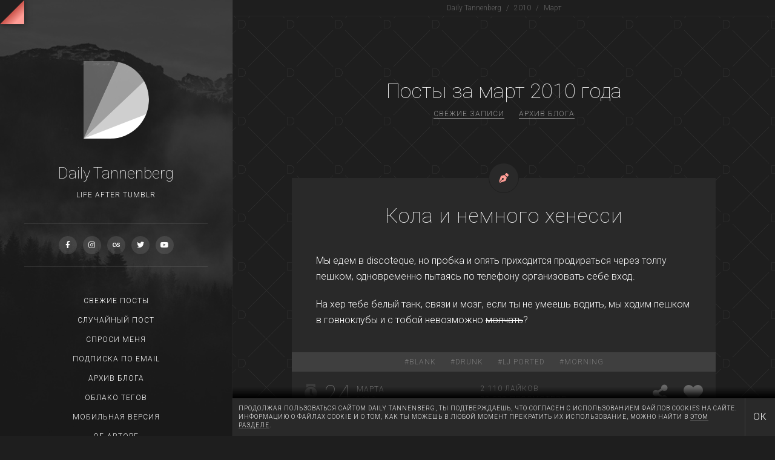

--- FILE ---
content_type: text/html; charset=UTF-8
request_url: https://daily.tannenberg.uk/2010/03/
body_size: 7842
content:
<!DOCTYPE html>
<html class="loading">
<head>
	<!--

	#####    ####   ######  ##    ##  ##       ######   ####   ##  ##  ##  ##  ######  ##  ##  #####   ######  #####    ####
	##  ##  ##  ##    ##    ##     ####          ##    ##  ##  ### ##  ### ##  ##      ### ##  ##  ##  ##      ##  ##  ##
	##  ##  ######    ##    ##      ##           ##    ######  ## ###  ## ###  ####    ## ###  #####   ####    #####   ## ###
	##  ##  ##  ##    ##    ##      ##           ##    ##  ##  ##  ##  ##  ##  ##      ##  ##  ##  ##  ##      ##  ##  ##  ##
	#####   ##  ##  ######  ######  ##           ##    ##  ##  ##  ##  ##  ##  ######  ##  ##  #####   ######  ##  ##   ####

	-->

	<meta charset="utf-8" />
	<meta name="viewport" content="initial-scale=1" />
	<meta name="theme-color" content="#1e1e1e" />
	<meta name="robots" content="index, follow" />
	<meta name="google-site-verification" content="B5KJgToCownmOKJUutwiTi1cjBsxhf9aB5vCh835K-Q" />

	<title>Посты за март 2010 года — Daily Tannenberg</title>

	<meta property="og:title" content="Посты за март 2010 года — Daily Tannenberg" />
	<meta property="og:description" content="Все  из блога Daily Tannenberg. Архив публикаций за выбранную дату." />
	<meta property="og:image" content="https://daily.tannenberg.uk/wp-content/uploads/share/date-2010-3.jpg?v=1628566392" />
	<meta property="og:image:width" content="1200" />
	<meta property="og:image:height" content="630" />
	<meta property="og:image:alt" content="Посты за март 2010 года — Daily Tannenberg" />
	<meta property="og:url" content="https://daily.tannenberg.uk/2010/3/" />
	<meta property="og:site_name" content="Daily Tannenberg" />
	<meta property="og:updated_time" content="" />
	<meta property="og:locale" content="ru" />
	<meta property="og:type" content="website" />
	<meta property="fb:app_id" content="1584849751835517" />

	<meta name="twitter:title" content="Посты за март 2010 года — Daily Tannenberg" />
	<meta name="twitter:description" content="Все  из блога Daily Tannenberg. Архив публикаций за выбранную дату." />
	<meta name="twitter:image" content="https://daily.tannenberg.uk/wp-content/uploads/share/date-2010-3.jpg?v=1628566392" />
	<meta name="twitter:site" content="@maxtannenberg" />
	<meta name="twitter:card" content="summary_large_image" />

	<meta name="description" content="Все  из блога Daily Tannenberg. Архив публикаций за выбранную дату." />
	<meta name="keywords" content="март, 2010 год, архив, посты, публикации, max tannenberg, daily, блог, макс танненберг, по-русски, porusski" />

	<link rel="canonical" href="https://daily.tannenberg.uk/2010/3/" />
	<link rel="alternate" type="application/rss+xml" href="https://daily.tannenberg.uk/rss-feed/" />
	
	<link rel="icon" sizes="64x64" href="https://daily.tannenberg.uk/wp-content/themes/tumblr/graphics/favicon_64x64.png?v2" />
	<link rel="icon" sizes="192x192" href="https://daily.tannenberg.uk/wp-content/themes/tumblr/graphics/favicon_192x192.png?v2" />
	<link rel="apple-touch-icon" href="https://daily.tannenberg.uk/wp-content/themes/tumblr/graphics/favicon_142x142.png?v2" />

	<link rel="stylesheet" type="text/css" href="https://fonts.googleapis.com/css?family=Roboto:100,300,700&subset=latin,cyrillic" />
	<link rel="stylesheet" type="text/css" href="https://fonts.googleapis.com/css?family=Noto+Serif:400i&amp;subset=cyrillic" />
	<link rel="stylesheet" type="text/css" media="all" href="https://daily.tannenberg.uk/wp-content/themes/tumblr/styles/load.php?cache=true-v11" />

	<script type="text/javascript" src="https://daily.tannenberg.uk/wp-content/themes/tumblr/scripts/load.php?cache=true-v11"></script>
	<script type="text/javascript">
		(function(i,s,o,g,r,a,m){i['GoogleAnalyticsObject']=r;i[r]=i[r]||function(){
		(i[r].q=i[r].q||[]).push(arguments)},i[r].l=1*new Date();a=s.createElement(o),
		m=s.getElementsByTagName(o)[0];a.async=1;a.src=g;m.parentNode.insertBefore(a,m)
		})(window,document,'script','//www.google-analytics.com/analytics.js','ga');

		ga('create', 'UA-27091207-2', 'auto');
		ga('require', 'displayfeatures');
		ga('send', 'pageview');
	</script>
</head>
<body class="size_is">

<a name="top"></a>


	<div id="loading" class="full_size">
		<svg width='150px' height='179px' version='1.1' xmlns='http://www.w3.org/2000/svg'>
			<path class='d_spinner d_spinner_4' d='M144.421372,121.923755 C143.963266,123.384111 143.471366,124.821563 142.945674,126.236112 C138.856723,137.238783 133.098899,146.60351 125.672029,154.330576 C118.245158,162.057643 109.358082,167.978838 99.0105324,172.094341 C89.2149248,175.990321 78.4098994,178.04219 66.5951642,178.25 L0,178.25 L144.421372,121.923755 L144.421372,121.923755 Z'/>

			<path class='d_spinner d_spinner_3' d='M149.033408,92.6053108 C148.756405,103.232477 147.219069,113.005232 144.421372,121.923755 L0,178.25 L139.531816,44.0158418 C140.776016,46.5834381 141.913968,49.2553065 142.945674,52.0314515 C146.681818,62.0847774 148.711047,73.2598899 149.033408,85.5570717 L149.033408,92.6053108 L149.033408,92.6053108 Z'/>

			<path class='d_spinner d_spinner_2' d='M80.3248924,1.15770478 C86.9155266,2.16812827 93.1440524,3.83996395 99.0105324,6.17322306 C109.358082,10.2887257 118.245158,16.2099212 125.672029,23.9369874 C131.224984,29.7143944 135.844889,36.4073068 139.531816,44.0158418 L0,178.25 L80.3248924,1.15770478 L80.3248924,1.15770478 Z'/>

			<path class='d_spinner d_spinner_1' d='M32.2942065,0 L64.5884131,0 C70.0451992,0 75.290683,0.385899921 80.3248924,1.15770478 L0,178.25 L0,0 L32.2942065,0 L32.2942065,0 Z'/>
		</svg>
	</div>


<!-- CONTAINER START -->
<div id="container" class="faded">
<!-- CONTAINER START -->


<div id="sidebar" class="left hide_xs hide_xxs">
	<div class="sidebar__inner">
		<div class="spacer mrgn_bttm"></div>

		<div class="title">
			<a href="https://daily.tannenberg.uk" class="avatar animate_150 ">
				
					<img src="https://daily.tannenberg.uk/wp-content/themes/tumblr/graphics/logo_215x256.png" alt="Daily Tannenberg" />

							</a>

			<a href="https://daily.tannenberg.uk" class="home">
				<strong class="heading_small">
					Daily Tannenberg				</strong>

				<span class="font_r_300 animate_300">
					Life after Tumblr				</span>
			</a>
		</div>

		<div class="social">
			<a href="https://www.facebook.com/maxtannenberg" target="_blank" class="ttp_tp rds_full" title="Facebook"><i class="fab fa-facebook-f"></i></a><a href="https://instagram.com/maxtannenberg/" target="_blank" class="ttp_tp rds_full" title="Instagram"><i class="fab fa-instagram"></i></a><a href="https://www.last.fm/user/Null-and-void" target="_blank" class="ttp_tp rds_full" title="Last.FM"><i class="fab fa-lastfm"></i></a><a href="https://twitter.com/maxtannenberg" target="_blank" class="ttp_tp rds_full" title="Twitter"><i class="fab fa-twitter"></i></a><a href="https://www.youtube.com/c/MaxTannenberg" target="_blank" class="ttp_tp rds_full" title="YouTube"><i class="fab fa-youtube"></i></a>		</div>

		<ul class="menu font_r_300">
			
				<li>
					<a href="https://daily.tannenberg.uk">Свежие посты</a>
				</li>

			
			
			<li id="menu-item-23" class="menu-item menu-item-type-post_type menu-item-object-page menu-item-23"><a href="https://daily.tannenberg.uk/random/">Случайный пост</a></li>
<li id="menu-item-25" class="menu-item menu-item-type-post_type menu-item-object-page menu-item-25"><a href="https://daily.tannenberg.uk/ask/">Спроси меня</a></li>
<li id="menu-item-7048" class="menu-item menu-item-type-post_type menu-item-object-page menu-item-7048"><a href="https://daily.tannenberg.uk/subscribe/">Подписка по email</a></li>
<li id="menu-item-24" class="menu-item menu-item-type-post_type menu-item-object-page menu-item-24"><a href="https://daily.tannenberg.uk/archive/">Архив блога</a></li>
<li id="menu-item-28" class="menu-item menu-item-type-post_type menu-item-object-page menu-item-28"><a href="https://daily.tannenberg.uk/tags/">Облако тегов</a></li>
<li id="menu-item-29" class="menu-item menu-item-type-post_type menu-item-object-page menu-item-29"><a href="https://daily.tannenberg.uk/mobile/">Мобильная версия</a></li>
<li id="menu-item-6942" class="menu-item menu-item-type-post_type menu-item-object-page menu-item-6942"><a href="https://daily.tannenberg.uk/about/">Об авторе</a></li>
<li id="menu-item-6941" class="menu-item menu-item-type-post_type menu-item-object-page menu-item-6941"><a href="https://daily.tannenberg.uk/rss-feed/">Читать через RSS</a></li>
<li id="menu-item-6943" class="menu-item menu-item-type-post_type menu-item-object-page menu-item-6943"><a href="https://daily.tannenberg.uk/things/">Хочу ещё</a></li>
<li id="menu-item-31" class="menu-item menu-item-type-custom menu-item-object-custom menu-item-31"><a target="_blank" rel="noopener" href="https://tannenberg.uk/">Max Tannenberg</a></li>
		</ul>

		<div class="triangle">
			<div class="wrapper">
				<div class="cover"></div>

				<ul class="nightmare">
					<li class="n001"></li>
					<li class="n002"></li>
					<li class="n003"></li>
					<li class="n004"></li>
					<li class="n005"></li>
					<li class="n006"></li>
					<li class="n007"></li>
					<li class="n008"></li>
					<li class="n009"></li>
					<li class="n010"></li>
					<li class="n011"></li>
					<li class="n012"></li>
					<li class="n013"></li>
					<li class="n014"></li>
					<li class="n015"></li>
					<li class="n016"></li>
				</ul>
			</div>
		</div>

		
			<div class="about font_r_300">
				I'm a daydreams-killer, expensives-addicted, dirty-talker and black-hearted guy. My being is an advertising of your aging confidence, self-destruction and sagging self-esteem.			</div>

		
		<div class="calendar font_r_300">
			<table id="wp-calendar" class="wp-calendar-table">
	<caption>Март 2010</caption>
	<thead>
	<tr>
		<th scope="col" title="Понедельник">Пн</th>
		<th scope="col" title="Вторник">Вт</th>
		<th scope="col" title="Среда">Ср</th>
		<th scope="col" title="Четверг">Чт</th>
		<th scope="col" title="Пятница">Пт</th>
		<th scope="col" title="Суббота">Сб</th>
		<th scope="col" title="Воскресенье">Вс</th>
	</tr>
	</thead>
	<tbody>
	<tr><td>1</td><td>2</td><td>3</td><td>4</td><td>5</td><td>6</td><td>7</td>
	</tr>
	<tr>
		<td>8</td><td>9</td><td><a href="https://daily.tannenberg.uk/2010/03/10/" aria-label="Записи, опубликованные 10.03.2010">10</a></td><td>11</td><td>12</td><td>13</td><td>14</td>
	</tr>
	<tr>
		<td>15</td><td>16</td><td>17</td><td>18</td><td>19</td><td>20</td><td>21</td>
	</tr>
	<tr>
		<td>22</td><td>23</td><td><a href="https://daily.tannenberg.uk/2010/03/24/" aria-label="Записи, опубликованные 24.03.2010">24</a></td><td>25</td><td>26</td><td>27</td><td>28</td>
	</tr>
	<tr>
		<td>29</td><td>30</td><td>31</td>
		<td class="pad" colspan="4">&nbsp;</td>
	</tr>
	</tbody>
	</table><nav aria-label="Предыдущий и следующий месяцы" class="wp-calendar-nav">
		<span class="wp-calendar-nav-prev"><a href="https://daily.tannenberg.uk/2010/02/">&laquo; Фев</a></span>
		<span class="pad">&nbsp;</span>
		<span class="wp-calendar-nav-next"><a href="https://daily.tannenberg.uk/2010/04/">Апр &raquo;</a></span>
	</nav>		</div>

		<a href="#top" class="to_top rds_full" title="Наверх">
			<i class="fas fa-angle-up"></i>
		</a>

		<form action="/" method="get" class="search">
			<button type="submit"><i class="fas fa-search"></i></button>
			<input type="text" name="s" class="rds_20 animate_150" placeholder="Слово для поиска + enter" value="" autocomplete="off" />
		</form>

		<div class="curl animate_300">
			<a href="https://tannenberg.uk" target="_blank"></a>
		</div>
	</div>
</div>

<!-- CONTENT START -->
<div id="content" class="left">
<!-- CONTENT START -->

<div class="mobile_string hide_s hide_m hide_l">
	<div class="inner">
		
			<a href="https://daily.tannenberg.uk" class="logo left font_r_100">
				<img src="https://daily.tannenberg.uk/wp-content/themes/tumblr/graphics/logo_d.svg" alt="Daily Tannenberg" class="left" />
				<strong class="left">Daily Tannenberg</strong>

				<div class="clear"></div>
			</a>

		
		<a href="javascript:;" class="burger toggler right" data-toggle="menu_mobile"><i class="fas fa-bars"></i></a>

		
			<a href="javascript:;" class="toggler right" data-toggle="search_mobile"><i class="fas fa-search"></i></a>

		
		<div class="clear"></div>
	</div>

	<div class="search_mobile hide_me">
		<form action="/" method="get" class="search">
			<input type="text" name="s" class="rds_25 animate_150" placeholder="Слово для поиска + enter" autocomplete="off" maxlength="50" />

			<button type="submit" class="animate_150"><i class="fas fa-search"></i></button>
		</form>
	</div>

	<div class="menu_mobile hide_me">
		<ul class="menu font_r_300">
			
				<li>
					<a href="https://daily.tannenberg.uk">Свежие посты</a>
				</li>

			
			
			<li class="menu-item menu-item-type-post_type menu-item-object-page menu-item-23"><a href="https://daily.tannenberg.uk/random/">Случайный пост</a></li>
<li class="menu-item menu-item-type-post_type menu-item-object-page menu-item-25"><a href="https://daily.tannenberg.uk/ask/">Спроси меня</a></li>
<li class="menu-item menu-item-type-post_type menu-item-object-page menu-item-7048"><a href="https://daily.tannenberg.uk/subscribe/">Подписка по email</a></li>
<li class="menu-item menu-item-type-post_type menu-item-object-page menu-item-24"><a href="https://daily.tannenberg.uk/archive/">Архив блога</a></li>
<li class="menu-item menu-item-type-post_type menu-item-object-page menu-item-28"><a href="https://daily.tannenberg.uk/tags/">Облако тегов</a></li>
<li class="menu-item menu-item-type-post_type menu-item-object-page menu-item-29"><a href="https://daily.tannenberg.uk/mobile/">Мобильная версия</a></li>
<li class="menu-item menu-item-type-post_type menu-item-object-page menu-item-6942"><a href="https://daily.tannenberg.uk/about/">Об авторе</a></li>
<li class="menu-item menu-item-type-post_type menu-item-object-page menu-item-6941"><a href="https://daily.tannenberg.uk/rss-feed/">Читать через RSS</a></li>
<li class="menu-item menu-item-type-post_type menu-item-object-page menu-item-6943"><a href="https://daily.tannenberg.uk/things/">Хочу ещё</a></li>
<li class="menu-item menu-item-type-custom menu-item-object-custom menu-item-31"><a target="_blank" rel="noopener" href="https://tannenberg.uk/">Max Tannenberg</a></li>
		</ul>

		<div class="social">
			<a href="https://www.facebook.com/maxtannenberg" target="_blank" class="ttp_tp" title="Facebook"><i class="fab fa-facebook-f"></i></a><a href="https://instagram.com/maxtannenberg/" target="_blank" class="ttp_tp" title="Instagram"><i class="fab fa-instagram"></i></a><a href="https://www.last.fm/user/Null-and-void" target="_blank" class="ttp_tp" title="Last.FM"><i class="fab fa-lastfm"></i></a><a href="https://twitter.com/maxtannenberg" target="_blank" class="ttp_tp" title="Twitter"><i class="fab fa-twitter"></i></a><a href="https://www.youtube.com/c/MaxTannenberg" target="_blank" class="ttp_tp" title="YouTube"><i class="fab fa-youtube"></i></a>		</div>
	</div>
</div>



	<div class="breadcrumbs font_r_300 hide_xs hide_xxs" typeof="BreadcrumbList" vocab="http://schema.org/">
		<!-- Breadcrumb NavXT 7.2.0 -->
<span property="itemListElement" typeof="ListItem"><a property="item" typeof="WebPage" href="https://daily.tannenberg.uk" class="home ttp_bt" title="На главную страницу"><span property="name">Daily Tannenberg</span></a><meta property="position" content="1"></span> <i>/</i> <span property="itemListElement" typeof="ListItem"><a property="item" typeof="WebPage" href="https://daily.tannenberg.uk/2010/" class="archive date-year"><span property="name">2010</span></a><meta property="position" content="2"></span> <i>/</i> <span class="archive date-month current-item">Март</span>	</div>


<div class="spacer mrgn_bttm"></div>

<div class="container">
	<div class="row">
		
		
			<div class="col_xxs_12 col_xs_12 col_s_12 col_m_12 col_l_12">
				<div class="main_title mrgn_bttm">
					
					
					
						
							<h1 class="h heading_big">Посты за <em> Март 2010</em> года</h1>

						
						<ul class="links font_r_300">
							<li>
								<a href="/" class="link">Свежие записи</a>
							</li>

							<li>
								<a href="/archive/" class="link">Архив блога</a>
							</li>
						</ul>

									</div>
			</div>

		
			<div class="col_xxs_12 col_xs_12 col_s_12 col_m_12 col_l_12">
				
<div class="post_big mrgn_bttm">
	
		
			
			
				
					<h1 class="post_title heading_big font_r_100">
						<a href="https://daily.tannenberg.uk/2010/03/24/kola-i-nemnogo-henessi/">							Кола и немного хенесси						</a>					</h1>

				
				<div class="post_content">
					<div class="format">
						<p>Мы едем в discoteque, но пробка и опять приходится продираться через толпу пешком, одновременно пытаясь по телефону организовать себе вход.</p>
<p>На хер тебе белый танк, связи и мозг, если ты не умеешь водить, мы ходим пешком в говноклубы и с тобой невозможно <span style="text-decoration: line-through;">молчать</span>?</p>
					</div>
				</div>

			
			<div class="row no_gutter">
				
				
				
				
							</div>

			<div class="post_tags font_r_300">
				
					<div class="tags">
						
							<span>#<a href="https://daily.tannenberg.uk/tagged/blank/" class="ttp_tp" title="2 поста">blank</a></span>

						
							<span>#<a href="https://daily.tannenberg.uk/tagged/drunk/" class="ttp_tp" title="15 постов">drunk</a></span>

						
							<span>#<a href="https://daily.tannenberg.uk/tagged/lj-ported/" class="ttp_tp" title="44 поста">lj ported</a></span>

						
							<span>#<a href="https://daily.tannenberg.uk/tagged/morning/" class="ttp_tp" title="2 поста">morning</a></span>

											</div>

							</div>

			<a name="share_1263"></a>

			<div class="post_meta">
				<div class="row no_gutter">
					<div class="col_xxs_6 col_xs_6 col_s_4 col_m_5 col_l_5">
						<div class="item date">
							<a href="https://daily.tannenberg.uk/2010/03/24/kola-i-nemnogo-henessi/" class="ttp_bt_lt" title="Опубликовано 24.03.2010 в 14:48:00">
								<div class="day font_r_100">
									<i class="fas fa-watch"></i>
									24								</div>

								<div class="month_year font_r_300">
									<span>
										Марта									</span>

									<span>
										2010									</span>
								</div>
							</a>
						</div>
					</div>

					<div class="col_xxs_6 col_xs_6 col_s_4 col_m_4 col_l_4">
						<div class="item counters font_r_300">
							
							
							<span>
								<em class="hide_s hide_xs hide_m hide_l">
									<i class="fas fa-heart"></i>
								</em>

								<em class="likes_1263">
									2 110
									<strong class="hide_xxs">
										Лайков									</strong>
								</em>
							</span>

							<span>
								<em class="hide_s hide_xs hide_m hide_l">
									<i class="fas fa-eye"></i>
								</em>

								<em>
									28 328								</em>

								<em class="hide_xxs">
									Просмотров								</em>
							</span>

													</div>
					</div>

					<div class="col_xxs_12 col_xs_12 col_s_4 col_m_3 col_l_3">
						<div class="item love">
							
							<a href="javascript:;" class="like " data-id="1263">
								<i class="fas fa-heart"></i>
							</a>

							<a href="#share_1263" class="share toggler " data-toggle="sharing_1263">
								<i class="fas fa-share-alt"></i>
							</a>

							<div class="clear"></div>
						</div>
					</div>

					
					<div class="col_xxs_12 col_xs_12 col_s_12 col_m_12 col_l_12">
						<div class="hide_me sharing sharing_1263">
							
							<div class="list ya-share2" data-services="facebook,twitter,vkontakte,tumblr,odnoklassniki,lj,viber,whatsapp,telegram" data-url="https://daily.tannenberg.uk/2010/03/24/kola-i-nemnogo-henessi/" data-copy="first"></div>
						</div>
					</div>

									</div>
			</div>

			
				<a href="https://daily.tannenberg.uk/2010/03/24/kola-i-nemnogo-henessi/" class="post_format_badge rds_25 hide_s hide_xs hide_xxs">
					<i class="fas fa-pen-nib"></i>				</a>

			
			
			
		
	</div>
			</div>

			
		<div class="col_xxs_12 col_xs_12 col_s_12 col_m_12 col_l_12">
			<form method="post" class="subscribe_box mrgn_bttm">
				<div class="frame">
					<div class="row no_gutter">
						<div class="col_xxs_12 col_xs_12 col_s_12 col_m_12 col_l_12">
							<div class="c2a">
								<h2 class="heading_big">Подписчиков все любят</h2>

								<p>Подпишись на рассылку обновлений блога Daily Tannenberg</p>
							</div>
						</div>

						<div class="col_xxs_12 col_xs_8 col_s_8 col_m_8 col_l_8">
							<input type="email" name="vrbgi9Uw7xVp" placeholder="Твой email" autocomplete="off" maxlength="50" required="required" class="animate_150" />
						</div>

						<div class="col_xxs_12 col_xs_4 col_s_4 col_m_4 col_l_4">
							
			<div class="hide_me">
				<input type="text" name="user_name" value="Your name" placeholder="Твоё имя" tabindex="-1" />
				<input type="text" name="user_email" value="Your email" placeholder="Твоя почта" tabindex="-1" />
				<input type="text" name="user_website" value="http://" placeholder="Твой сайт" tabindex="-1" />
				<input type="text" name="captcha" value="17 + 4 =" placeholder="Антиспам" tabindex="-1" />
			</div>
		

							<button type="submit" name="user_action" value="m3fWLN7CdTLg" class="animate_150">Подписаться</button>
						</div>
					</div>
				</div>
			</form>
		</div>
	
		
			<div class="col_xxs_12 col_xs_12 col_s_12 col_m_12 col_l_12">
				
<div class="post_big mrgn_bttm">
	
		
			
			
				
					<h1 class="post_title heading_big font_r_100">
						<a href="https://daily.tannenberg.uk/2010/03/10/cunt/">							Cunt						</a>					</h1>

				
				<div class="post_content">
					<div class="format">
						<p>За обилием тобою сказанных, написанных, выкрикнутых слов даже трёхлетняя девочка разглядит отсутствие мысли. Если человек прост как тексты песен Кати Лель, он всегда будет стараться придать себе веса сложными конструкциями, но говно сколько не прячь, пахнуть всё равно будет.</p>
<p>Когда нечего сказать, молчи и не выпендривайся — так меньше шансов быть посмешищем.</p>
					</div>
				</div>

			
			<div class="row no_gutter">
				
				
				
				
							</div>

			<div class="post_tags font_r_300">
				
					<div class="tags">
						
							<span>#<a href="https://daily.tannenberg.uk/tagged/flash/" class="ttp_tp" title="1 пост">flash</a></span>

						
							<span>#<a href="https://daily.tannenberg.uk/tagged/lj-ported/" class="ttp_tp" title="44 поста">lj ported</a></span>

											</div>

							</div>

			<a name="share_1262"></a>

			<div class="post_meta">
				<div class="row no_gutter">
					<div class="col_xxs_6 col_xs_6 col_s_4 col_m_5 col_l_5">
						<div class="item date">
							<a href="https://daily.tannenberg.uk/2010/03/10/cunt/" class="ttp_bt_lt" title="Опубликовано 10.03.2010 в 00:43:00">
								<div class="day font_r_100">
									<i class="fas fa-watch"></i>
									10								</div>

								<div class="month_year font_r_300">
									<span>
										Марта									</span>

									<span>
										2010									</span>
								</div>
							</a>
						</div>
					</div>

					<div class="col_xxs_6 col_xs_6 col_s_4 col_m_4 col_l_4">
						<div class="item counters font_r_300">
							
							
							<span>
								<em class="hide_s hide_xs hide_m hide_l">
									<i class="fas fa-heart"></i>
								</em>

								<em class="likes_1262">
									2 844
									<strong class="hide_xxs">
										Лайка									</strong>
								</em>
							</span>

							<span>
								<em class="hide_s hide_xs hide_m hide_l">
									<i class="fas fa-eye"></i>
								</em>

								<em>
									31 312								</em>

								<em class="hide_xxs">
									Просмотров								</em>
							</span>

													</div>
					</div>

					<div class="col_xxs_12 col_xs_12 col_s_4 col_m_3 col_l_3">
						<div class="item love">
							
							<a href="javascript:;" class="like " data-id="1262">
								<i class="fas fa-heart"></i>
							</a>

							<a href="#share_1262" class="share toggler " data-toggle="sharing_1262">
								<i class="fas fa-share-alt"></i>
							</a>

							<div class="clear"></div>
						</div>
					</div>

					
					<div class="col_xxs_12 col_xs_12 col_s_12 col_m_12 col_l_12">
						<div class="hide_me sharing sharing_1262">
							
							<div class="list ya-share2" data-services="facebook,twitter,vkontakte,tumblr,odnoklassniki,lj,viber,whatsapp,telegram" data-url="https://daily.tannenberg.uk/2010/03/10/cunt/" data-copy="first"></div>
						</div>
					</div>

									</div>
			</div>

			
				<a href="https://daily.tannenberg.uk/2010/03/10/cunt/" class="post_format_badge rds_25 hide_s hide_xs hide_xxs">
					<i class="fas fa-pen-nib"></i>				</a>

			
			
			
		
	</div>
			</div>

			
		
		<div class="clear"></div>
	</div>
</div>



<div id="footer" class="font_r_300">
	<ul class="formats">
		<span class="rds_25">Посты по типу:</span>

		
			<a href="https://daily.tannenberg.uk/type/text/" class="ttp_tp rds_full" title="Тексты">
				<i class="fas fa-pen-nib"></i>			</a>

		
			<a href="https://daily.tannenberg.uk/type/image/" class="ttp_tp rds_full" title="Картинки">
				<i class="fas fa-camera"></i>			</a>

		
			<a href="https://daily.tannenberg.uk/type/link/" class="ttp_tp rds_full" title="Ссылки">
				<i class="fas fa-link"></i>			</a>

		
			<a href="https://daily.tannenberg.uk/type/video/" class="ttp_tp rds_full" title="Видео">
				<i class="fas fa-video"></i>			</a>

		
			<a href="https://daily.tannenberg.uk/type/gallery/" class="ttp_tp rds_full" title="Галереи">
				<i class="fas fa-images"></i>			</a>

		
			<a href="https://daily.tannenberg.uk/type/quote/" class="ttp_tp rds_full" title="Цитаты">
				<i class="fas fa-quote-right"></i>			</a>

		
			<a href="https://daily.tannenberg.uk/type/audio/" class="ttp_tp rds_full" title="Аудио">
				<i class="fas fa-music"></i>			</a>

		
			<a href="https://daily.tannenberg.uk/type/question/" class="ttp_tp rds_full" title="Вопросы">
				<i class="fas fa-question"></i>			</a>

		
			<a href="https://daily.tannenberg.uk/type/status/" class="ttp_tp rds_full" title="Статусы">
				<i class="fas fa-check"></i>			</a>

		
			<a href="https://daily.tannenberg.uk/type/chat/" class="ttp_tp rds_full" title="Чаты">
				<i class="fas fa-comments"></i>			</a>

		
			<a href="https://daily.tannenberg.uk/type/poll/" class="ttp_tp rds_full" title="Опросы">
				<i class="fas fa-chart-bar"></i>			</a>

			</ul>

	<ul class="menu">
		
			<li>
				<a href="https://daily.tannenberg.uk">Свежие посты</a>
			</li>

		
		<li id="menu-item-7050" class="menu-item menu-item-type-post_type menu-item-object-page menu-item-7050"><a href="https://daily.tannenberg.uk/subscribe/">Подписка по email</a></li>
<li id="menu-item-6273" class="menu-item menu-item-type-post_type menu-item-object-page menu-item-6273"><a href="https://daily.tannenberg.uk/mobile/">Мобильная версия</a></li>
<li id="menu-item-6945" class="menu-item menu-item-type-post_type menu-item-object-page menu-item-6945"><a href="https://daily.tannenberg.uk/cookies/">Cookies</a></li>
<li id="menu-item-6944" class="menu-item menu-item-type-post_type menu-item-object-page menu-item-6944"><a href="https://daily.tannenberg.uk/rss-feed/">RSS</a></li>
<li id="menu-item-21" class="menu-item menu-item-type-custom menu-item-object-custom menu-item-21"><a target="_blank" rel="noopener" href="https://daily.tannenberg.uk/sitemap.xml">sitemap.xml</a></li>
	</ul>

	<div class="copyright">
		<div class="container_full">
			<div class="row no_gutter">
				<div class="col_xxs_12 col_xs_12 col_s_12 col_m_6 col_l_6">
					&copy; <a href="https://daily.tannenberg.uk/2006/07/28/blah-blah-blah/" class="link">2006</a> — today by <a href="https://daily.tannenberg.uk" class="link">Daily Tannenberg</a><br />
					Driven by Tumblr, migrated to WordPress
				</div>

				<div class="col_xxs_12 col_xs_12 col_s_12 col_m_6 col_l_6">
					Made with love at <a href="http://rgb-media.ru" target="_blank" class="link">RGB Media</a><br />
					Hugs and kisses to A.T.
				</div>
			</div>
		</div>
	</div>

	<div class="something"></div>

	<div class="bg full_size img_cover"></div>
</div>

<div class="clear"></div>

<!-- CONTENT END -->
</div>
<!-- CONTENT END -->

<div id="background" class="full_size">
	<div class="slideshow full_size">
		<div class="img img_cover full_size bg01"></div>
		<div class="img img_cover full_size bg02"></div>
		<div class="img img_cover full_size bg03"></div>
		<div class="img img_cover full_size bg04"></div>
		<div class="img img_cover full_size bg05"></div>
	</div>
</div>

<div class="clear"></div>

<!-- CONTAINER END -->
</div>
<!-- CONTAINER END -->


	<div id="cookies">
		<div class="message font_r_300">
			Продолжая пользоваться сайтом Daily Tannenberg, ты подтверждаешь, что согласен с использованием файлов cookies на сайте. Информацию о файлах cookie и о том, как ты можешь в любой момент прекратить их использование, можно найти в <a href="/cookies/" class="link">этом разделе</a>.

			<a href="javascript:;" class="ok">
				<span>ОК</span>
			</a>
		</div>
	</div>



<noscript>
	<div id="noscript" class="full_size">
		<div class="message">
			<div class="font_r_300">
				Похоже, в твоём браузере отключена поддержка JavaScript.<br />
				Пожалуйста, включи JavaScript, чтобы пользоваться сайтом.

				<hr />

				JavaScript seems to be disabled in your browser.<br />
				Please enable JavaScript to access to this website.
			</div>
		</div>
	</div>
</noscript>

<!-- Yandex.Metrika counter -->
<script type="text/javascript" >
   (function(m,e,t,r,i,k,a){m[i]=m[i]||function(){(m[i].a=m[i].a||[]).push(arguments)};
   m[i].l=1*new Date();k=e.createElement(t),a=e.getElementsByTagName(t)[0],k.async=1,k.src=r,a.parentNode.insertBefore(k,a)})
   (window, document, "script", "https://mc.yandex.ru/metrika/tag.js", "ym");

   ym(24901958, "init", {
        clickmap:true,
        trackLinks:true,
        accurateTrackBounce:true,
        webvisor:true
   });
</script>
<noscript><div><img src="https://mc.yandex.ru/watch/24901958" style="position:absolute; left:-9999px;" alt="" /></div></noscript>
<!-- /Yandex.Metrika counter -->

<!-- Yandex.Share -->
<script src="//yastatic.net/es5-shims/0.0.2/es5-shims.min.js"></script>
<script src="//yastatic.net/share2/share.js"></script>
<!-- /Yandex.Share -->

<script defer src="https://static.cloudflareinsights.com/beacon.min.js/vcd15cbe7772f49c399c6a5babf22c1241717689176015" integrity="sha512-ZpsOmlRQV6y907TI0dKBHq9Md29nnaEIPlkf84rnaERnq6zvWvPUqr2ft8M1aS28oN72PdrCzSjY4U6VaAw1EQ==" data-cf-beacon='{"version":"2024.11.0","token":"a6f429ca0c5a4c988f354094c2131023","r":1,"server_timing":{"name":{"cfCacheStatus":true,"cfEdge":true,"cfExtPri":true,"cfL4":true,"cfOrigin":true,"cfSpeedBrain":true},"location_startswith":null}}' crossorigin="anonymous"></script>
</body>
</html>


--- FILE ---
content_type: text/css;charset=UTF-8
request_url: https://daily.tannenberg.uk/wp-content/themes/tumblr/styles/load.php?cache=true-v11
body_size: 34135
content:
html, body, div, span, applet, object, iframe,h1, h2, h3, h4, h5, h6, p, blockquote, pre,a, abbr, acronym, address, big, cite, code,del, dfn, em, font, ins, kbd, q, s, samp,small, strike, strong, sub, sup, tt, var,dl, dt, dd, ol, ul, li,fieldset, form, label, legend, i{border:0;font-family:inherit;font-size:100%;font-style:inherit;font-weight:inherit;margin:0;outline:0;padding:0;vertical-align:baseline;}:focus{outline:0;}body{line-height:1;}ol, ul{list-style:none;}caption{font-weight:normal;text-align:left;}blockquote:before, blockquote:after,q:before, q:after{content:"";}blockquote, q{quotes:"" "";}a img{border:0;}article, aside, details, figcaption, figure,footer, header, hgroup, menu, nav, section{display:block;}@-webkit-keyframes avatar{0%{opacity:1.0;}100%{-webkit-transform:scale(1.4, 1.4);opacity: 0.0;}}@-moz-keyframes avatar{0%{opacity:1.0;}100%{-moz-transform:scale(1.4, 1.4);opacity: 0.0;}}@keyframes avatar{0%{opacity:1.0;}100%{transform:scale(1.4, 1.4);opacity: 0.0;}}@-webkit-keyframes like{0%{ opacity:0.3; }40%{ opacity:0.5; }100%{ top:-50px; -webkit-transform:scale(2.6); opacity:0; }}@-moz-keyframes like{0%{ opacity:0.3; }40%{ opacity:0.5; }100%{ top:-50px; -moz-transform:scale(2.6); opacity:0; }}@keyframes like{0%{ opacity:0.3; }40%{ opacity:0.5; }100%{ top:-50px; transform:scale(2.6); opacity:0; }}@-webkit-keyframes spin {from { -webkit-transform: rotate(0deg); }to { -webkit-transform: rotate(360deg); }}@-moz-keyframes spin {from { -moz-transform: rotate(0deg); }to { -moz-transform: rotate(360deg); }}@keyframes spin {from {transform:rotate(0deg);}to {transform:rotate(360deg);}}@-webkit-keyframes d_spinner_1{0%{ opacity: 0; -webkit-transform: rotateZ(-65deg) scale(0.6); }7%{ opacity: 1; -webkit-transform: rotateZ(0) scale(1); }57%{ animation-timing-function: cubic-bezier(0, 0, 0, 1); }74%{ opacity: 1; -webkit-transform: rotateZ(0) scale(1); animation-timing-function: cubic-bezier(0, 0, 1, 0); }83%{ opacity: 0; -webkit-transform: rotateZ(45deg) scale(0.61); }100%{ opacity: 0; -webkit-transform: rotateZ(45deg) scale(0.61); }}@-moz-keyframes d_spinner_1{0%{ opacity: 0; -moz-transform: rotateZ(-65deg) scale(0.6); }7%{ opacity: 1; -moz-transform: rotateZ(0) scale(1); }57%{ animation-timing-function: cubic-bezier(0, 0, 0, 1); }74%{ opacity: 1; -moz-transform: rotateZ(0) scale(1); animation-timing-function: cubic-bezier(0, 0, 1, 0); }83%{ opacity: 0; -moz-transform: rotateZ(45deg) scale(0.61); }100%{ opacity: 0; -moz-transform: rotateZ(45deg) scale(0.61); }}@keyframes d_spinner_1{0%{ opacity: 0; transform: rotateZ(-65deg) scale(0.6); }7%{ opacity: 1; transform: rotateZ(0) scale(1); }57%{ animation-timing-function: cubic-bezier(0, 0, 0, 1); }74%{ opacity: 1; transform: rotateZ(0) scale(1); animation-timing-function: cubic-bezier(0, 0, 1, 0); }83%{ opacity: 0; transform: rotateZ(45deg) scale(0.61); }100%{ opacity: 0; transform: rotateZ(45deg) scale(0.61); }}@-webkit-keyframes d_spinner_2{0%{ opacity: 0; -webkit-transform: rotateZ(-65deg) scale(0.6); }3%{ opacity: 0; -webkit-transform: rotateZ(-65deg) scale(0.6); }10%{ opacity: 1; -webkit-transform: rotateZ(0) scale(1); }60%{ animation-timing-function: cubic-bezier(0, 0, 0, 1); }71%{ opacity: 1; -webkit-transform: rotateZ(0) scale(1); animation-timing-function: cubic-bezier(0, 0, 1, 0); }79%{ opacity: 0; -webkit-transform: rotateZ(45deg) scale(0.61); }100%{ opacity: 0; -webkit-transform: rotateZ(45deg) scale(0.61); }}@-moz-keyframes d_spinner_2{0%{ opacity: 0; -moz-transform: rotateZ(-65deg) scale(0.6); }3%{ opacity: 0; -moz-transform: rotateZ(-65deg) scale(0.6); }10%{ opacity: 1; -moz-transform: rotateZ(0) scale(1); }60%{ animation-timing-function: cubic-bezier(0, 0, 0, 1); }71%{ opacity: 1; -moz-transform: rotateZ(0) scale(1); animation-timing-function: cubic-bezier(0, 0, 1, 0); }79%{ opacity: 0; -moz-transform: rotateZ(45deg) scale(0.61); }100%{ opacity: 0; -moz-transform: rotateZ(45deg) scale(0.61); }}@keyframes d_spinner_2{0%{ opacity: 0; transform: rotateZ(-65deg) scale(0.6); }3%{ opacity: 0; transform: rotateZ(-65deg) scale(0.6); }10%{ opacity: 1; transform: rotateZ(0) scale(1); }60%{ animation-timing-function: cubic-bezier(0, 0, 0, 1); }71%{ opacity: 1; transform: rotateZ(0) scale(1); animation-timing-function: cubic-bezier(0, 0, 1, 0); }79%{ opacity: 0; transform: rotateZ(45deg) scale(0.61); }100%{ opacity: 0; transform: rotateZ(45deg) scale(0.61); }}@-webkit-keyframes d_spinner_3{0%{ opacity: 0; -webkit-transform: rotateZ(-65deg) scale(0.6); }6%{ opacity: 0; -webkit-transform: rotateZ(-65deg) scale(0.6); }13%{ opacity: 1; -webkit-transform: rotateZ(0) scale(1); }63%{ animation-timing-function: cubic-bezier(0, 0, 0, 1); }68%{ opacity: 1; -webkit-transform: rotateZ(0) scale(1); animation-timing-function: cubic-bezier(0, 0, 1, 0); }76%{ opacity: 0; -webkit-transform: rotateZ(45deg) scale(0.61); }100%{ opacity: 0; -webkit-transform: rotateZ(45deg) scale(0.61); }}@-moz-keyframes d_spinner_3{0%{ opacity: 0; -moz-transform: rotateZ(-65deg) scale(0.6); }6%{ opacity: 0; -moz-transform: rotateZ(-65deg) scale(0.6); }13%{ opacity: 1; -moz-transform: rotateZ(0) scale(1); }63%{ animation-timing-function: cubic-bezier(0, 0, 0, 1); }68%{ opacity: 1; -moz-transform: rotateZ(0) scale(1); animation-timing-function: cubic-bezier(0, 0, 1, 0); }76%{ opacity: 0; -moz-transform: rotateZ(45deg) scale(0.61); }100%{ opacity: 0; -moz-transform: rotateZ(45deg) scale(0.61); }}@keyframes d_spinner_3{0%{ opacity: 0; transform: rotateZ(-65deg) scale(0.6); }6%{ opacity: 0; transform: rotateZ(-65deg) scale(0.6); }13%{ opacity: 1; transform: rotateZ(0) scale(1); }63%{ animation-timing-function: cubic-bezier(0, 0, 0, 1); }68%{ opacity: 1; transform: rotateZ(0) scale(1); animation-timing-function: cubic-bezier(0, 0, 1, 0); }76%{ opacity: 0; transform: rotateZ(45deg) scale(0.61); }100%{ opacity: 0; transform: rotateZ(45deg) scale(0.61); }}@-webkit-keyframes d_spinner_4{0%{ opacity: 0; -webkit-transform: rotateZ(-65deg) scale(0.6); }9%{ opacity: 0; -webkit-transform: rotateZ(-65deg) scale(0.6); }16%{ opacity: 1; -webkit-transform: rotateZ(0) scale(1); }64%{ animation-timing-function: cubic-bezier(0, 0, 0, 1); }65%{ opacity: 1; -webkit-transform: rotateZ(0) scale(1); animation-timing-function: cubic-bezier(0, 0, 1, 0); }73%{ opacity: 0; -webkit-transform: rotateZ(45deg) scale(0.61); }100%{ opacity: 0; -webkit-transform: rotateZ(45deg) scale(0.61); }}@-moz-keyframes d_spinner_4{0%{ opacity: 0; -moz-transform: rotateZ(-65deg) scale(0.6); }9%{ opacity: 0; -moz-transform: rotateZ(-65deg) scale(0.6); }16%{ opacity: 1; -moz-transform: rotateZ(0) scale(1); }64%{ animation-timing-function: cubic-bezier(0, 0, 0, 1); }65%{ opacity: 1; -moz-transform: rotateZ(0) scale(1); animation-timing-function: cubic-bezier(0, 0, 1, 0); }73%{ opacity: 0; -moz-transform: rotateZ(45deg) scale(0.61); }100%{ opacity: 0; -moz-transform: rotateZ(45deg) scale(0.61); }}@keyframes d_spinner_4{0%{ opacity: 0; transform: rotateZ(-65deg) scale(0.6); }9%{ opacity: 0; transform: rotateZ(-65deg) scale(0.6); }16%{ opacity: 1; transform: rotateZ(0) scale(1); }64%{ animation-timing-function: cubic-bezier(0, 0, 0, 1); }65%{ opacity: 1; transform: rotateZ(0) scale(1); animation-timing-function: cubic-bezier(0, 0, 1, 0); }73%{ opacity: 0; transform: rotateZ(45deg) scale(0.61); }100%{ opacity: 0; transform: rotateZ(45deg) scale(0.61); }}*,:before,:after{-moz-box-sizing:border-box;-webkit-box-sizing:border-box;box-sizing:border-box;}.container{max-width:700px;width: calc(100% - 80px);margin: 0 auto;position:relative;}.size_xs .container,.size_xxs .container{width:100%;}.container_full {width: calc(100% - 40px);margin: 0 auto;position:relative;}.mrgn_bttm{margin-bottom:100px;}.size_s .mrgn_bttm,.size_xs .mrgn_bttm,.size_xxs .mrgn_bttm {margin-bottom:40px;}.row,[class*="block_row_"] {margin: 0 -20px;display: flex;flex-wrap: wrap;}.size_xs .container .row,.size_xxs .container .row,.size_xs .container [class*="block_row_"],.size_xxs .container [class*="block_row_"]{margin: 0;}.no_gutter {margin: 0;}[class*="block_row_"] {display: block;padding: 0;list-style: none;}[class*=col_],[class*="block_row_"] > * {display: block;float: left;min-height: 1px;width: 100%;border-left:20px solid transparent;border-right:20px solid transparent;background-clip: padding-box;}.size_xs .container [class*=col_],.size_xxs .container [class*=col_],.size_xs .container [class*="block_row_"] > *,.size_xxs .container [class*="block_row_"] > * {border:0;}[class*=col_][class*=offset],[class*=col_][class*=push],[class*=col_][class*=pull] {position: relative;}[class*="block_row_"].no_gutter > *,.no_gutter > [class*=col_] {border: none;background-clip: border-box;}.col_xxs_1 { max-width: 8.33333%; flex: 0 0 8.33333%; }.offset_xxs_1 { margin-left: 8.33333%; }.push_xxs_1 { left: 8.33333%; }.pull_xxs_1 { right: 8.33333%; }.col_xxs_2 { max-width: 16.66667%; flex: 0 0 16.66667%; }.offset_xxs_2 { margin-left: 16.66667%; }.push_xxs_2 { left: 16.66667%; }.pull_xxs_2 { right: 16.66667%; }.col_xxs_3 { max-width: 25%; flex: 0 0 25%; }.offset_xxs_3 { margin-left: 25%; }.push_xxs_3 { left: 25%; }.pull_xxs_3 { right: 25%; }.col_xxs_4 { max-width: 33.33333%; flex: 0 0 33.33333%; }.offset_xxs_4 { margin-left: 33.33333%; }.push_xxs_4 { left: 33.33333%; }.pull_xxs_4 { right: 33.33333%; }.col_xxs_5 { max-width: 41.66667%; flex: 0 0 41.66667%; }.offset_xxs_5 { margin-left: 41.66667%; }.push_xxs_5 { left: 41.66667%; }.pull_xxs_5 { right: 41.66667%; }.col_xxs_6 { max-width: 50%; flex: 0 0 50%; }.offset_xxs_6 { margin-left: 50%; }.push_xxs_6 { left: 50%; }.pull_xxs_6 { right: 50%; }.col_xxs_7 { max-width: 58.33333%; flex: 0 0 58.33333%; }.offset_xxs_7 { margin-left: 58.33333%; }.push_xxs_7 { left: 58.33333%; }.pull_xxs_7 { right: 58.33333%; }.col_xxs_8 { max-width: 66.66667%; flex: 0 0 66.66667%; }.offset_xxs_8 { margin-left: 66.66667%; }.push_xxs_8 { left: 66.66667%; }.pull_xxs_8 { right: 66.66667%; }.col_xxs_9 { max-width: 75%; flex: 0 0 75%; }.offset_xxs_9 { margin-left: 75%; }.push_xxs_9 { left: 75%; }.pull_xxs_9 { right: 75%; }.col_xxs_10 { max-width: 83.33333%; flex: 0 0 83.33333%; }.offset_xxs_10 { margin-left: 83.33333%; }.push_xxs_10 { left: 83.33333%; }.pull_xxs_10 { right: 83.33333%; }.col_xxs_11 { max-width: 91.66667%; flex: 0 0 91.66667%; }.offset_xxs_11 { margin-left: 91.66667%; }.push_xxs_11 { left: 91.66667%; }.pull_xxs_11 { right: 91.66667%; }.col_xxs_12 { max-width: 100%; flex: 0 0 100%; }.offset_xxs_12 { margin-left: 100%; }.push_xxs_12 { left: 100%; }.pull_xxs_12 { right: 100%; }.block_row_xxs_1>* { flex: 0 0 100%; }.block_row_xxs_2>* { flex: 0 0 50%; }.block_row_xxs_3>* { flex: 0 0 33.33333%; }.block_row_xxs_4>* { flex: 0 0 25%; }.block_row_xxs_5>* { flex: 0 0 20%; }.block_row_xxs_6>* { flex: 0 0 16.66667%; }.block_row_xxs_7>* { flex: 0 0 14.28571%; }.block_row_xxs_8>* { flex: 0 0 12.5%; }.block_row_xxs_9>* { flex: 0 0 11.11111%; }.block_row_xxs_10>* { flex: 0 0 10%; }.block_row_xxs_11>* { flex: 0 0 9.09091%; }.block_row_xxs_12>* { flex: 0 0 8.33333%; }@media (min-width: 600px) {.col_xs_1 { max-width: 8.33333%; flex: 0 0 8.33333%; }.offset_xs_1 { margin-left: 8.33333%; }.push_xs_1 { left: 8.33333%; }.pull_xs_1 { right: 8.33333%; }.col_xs_2 { max-width: 16.66667%; flex: 0 0 16.66667%; }.offset_xs_2 { margin-left: 16.66667%; }.push_xs_2 { left: 16.66667%; }.pull_xs_2 { right: 16.66667%; }.col_xs_3 { max-width: 25%; flex: 0 0 25%; }.offset_xs_3 { margin-left: 25%; }.push_xs_3 { left: 25%; }.pull_xs_3 { right: 25%; }.col_xs_4 { max-width: 33.33333%; flex: 0 0 33.33333%; }.offset_xs_4 { margin-left: 33.33333%; }.push_xs_4 { left: 33.33333%; }.pull_xs_4 { right: 33.33333%; }.col_xs_5 { max-width: 41.66667%; flex: 0 0 41.66667%; }.offset_xs_5 { margin-left: 41.66667%; }.push_xs_5 { left: 41.66667%; }.pull_xs_5 { right: 41.66667%; }.col_xs_6 { max-width: 50%; flex: 0 0 50%; }.offset_xs_6 { margin-left: 50%; }.push_xs_6 { left: 50%; }.pull_xs_6 { right: 50%; }.col_xs_7 { max-width: 58.33333%; flex: 0 0 58.33333%; }.offset_xs_7 { margin-left: 58.33333%; }.push_xs_7 { left: 58.33333%; }.pull_xs_7 { right: 58.33333%; }.col_xs_8 { max-width: 66.66667%; flex: 0 0 66.66667%; }.offset_xs_8 { margin-left: 66.66667%; }.push_xs_8 { left: 66.66667%; }.pull_xs_8 { right: 66.66667%; }.col_xs_9 { max-width: 75%; flex: 0 0 75%; }.offset_xs_9 { margin-left: 75%; }.push_xs_9 { left: 75%; }.pull_xs_9 { right: 75%; }.col_xs_10 { max-width: 83.33333%; flex: 0 0 83.33333%; }.offset_xs_10 { margin-left: 83.33333%; }.push_xs_10 { left: 83.33333%; }.pull_xs_10 { right: 83.33333%; }.col_xs_11 { max-width: 91.66667%; flex: 0 0 91.66667%; }.offset_xs_11 { margin-left: 91.66667%; }.push_xs_11 { left: 91.66667%; }.pull_xs_11 { right: 91.66667%; }.col_xs_12 { max-width: 100%; flex: 0 0 100%; }.offset_xs_12 { margin-left: 100%; }.push_xs_12 { left: 100%; }.pull_xs_12 { right: 100%; }.block_row_xs_1>* { flex: 0 0 100%; }.block_row_xs_2>* { flex: 0 0 50%; }.block_row_xs_3>* { flex: 0 0 33.33333%; }.block_row_xs_4>* { flex: 0 0 25%; }.block_row_xs_5>* { flex: 0 0 20%; }.block_row_xs_6>* { flex: 0 0 16.66667%; }.block_row_xs_7>* { flex: 0 0 14.28571%; }.block_row_xs_8>* { flex: 0 0 12.5%; }.block_row_xs_9>* { flex: 0 0 11.11111%; }.block_row_xs_10>* { flex: 0 0 10%; }.block_row_xs_11>* { flex: 0 0 9.09091%; }.block_row_xs_12>* { flex: 0 0 8.33333%; }}@media (min-width: 900px) {.col_s_1 { max-width: 8.33333%; flex: 0 0 8.33333%; }.offset_s_1 { margin-left: 8.33333%; }.push_s_1 { left: 8.33333%; }.pull_s_1 { right: 8.33333%; }.col_s_2 { max-width: 16.66667%; flex: 0 0 16.66667%; }.offset_s_2 { margin-left: 16.66667%; }.push_s_2 { left: 16.66667%; }.pull_s_2 { right: 16.66667%; }.col_s_3 { max-width: 25%; flex: 0 0 25%; }.offset_s_3 { margin-left: 25%; }.push_s_3 { left: 25%; }.pull_s_3 { right: 25%; }.col_s_4 { max-width: 33.33333%; flex: 0 0 33.33333%; }.offset_s_4 { margin-left: 33.33333%; }.push_s_4 { left: 33.33333%; }.pull_s_4 { right: 33.33333%; }.col_s_5 { max-width: 41.66667%; flex: 0 0 41.66667%; }.offset_s_5 { margin-left: 41.66667%; }.push_s_5 { left: 41.66667%; }.pull_s_5 { right: 41.66667%; }.col_s_6 { max-width: 50%; flex: 0 0 50%; }.offset_s_6 { margin-left: 50%; }.push_s_6 { left: 50%; }.pull_s_6 { right: 50%; }.col_s_7 { max-width: 58.33333%; flex: 0 0 58.33333%; }.offset_s_7 { margin-left: 58.33333%; }.push_s_7 { left: 58.33333%; }.pull_s_7 { right: 58.33333%; }.col_s_8 { max-width: 66.66667%; flex: 0 0 66.66667%; }.offset_s_8 { margin-left: 66.66667%; }.push_s_8 { left: 66.66667%; }.pull_s_8 { right: 66.66667%; }.col_s_9 { max-width: 75%; flex: 0 0 75%; }.offset_s_9 { margin-left: 75%; }.push_s_9 { left: 75%; }.pull_s_9 { right: 75%; }.col_s_10 { max-width: 83.33333%; flex: 0 0 83.33333%; }.offset_s_10 { margin-left: 83.33333%; }.push_s_10 { left: 83.33333%; }.pull_s_10 { right: 83.33333%; }.col_s_11 { max-width: 91.66667%; flex: 0 0 91.66667%; }.offset_s_11 { margin-left: 91.66667%; }.push_s_11 { left: 91.66667%; }.pull_s_11 { right: 91.66667%; }.col_s_12 { max-width: 100%; flex: 0 0 100%; }.offset_s_12 { margin-left: 100%; }.push_s_12 { left: 100%; }.pull_s_12 { right: 100%; }.block_row_s_1>* { flex: 0 0 100%; }.block_row_s_2>* { flex: 0 0 50%; }.block_row_s_3>* { flex: 0 0 33.33333%; }.block_row_s_4>* { flex: 0 0 25%; }.block_row_s_5>* { flex: 0 0 20%; }.block_row_s_6>* { flex: 0 0 16.66667%; }.block_row_s_7>* { flex: 0 0 14.28571%; }.block_row_s_8>* { flex: 0 0 12.5%; }.block_row_s_9>* { flex: 0 0 11.11111%; }.block_row_s_10>* { flex: 0 0 10%; }.block_row_s_11>* { flex: 0 0 9.09091%; }.block_row_s_12>* { flex: 0 0 8.33333%; }}@media (min-width: 1100px) {.col_m_1 { max-width: 8.33333%; flex: 0 0 8.33333%; }.offset_m_1 { margin-left: 8.33333%; }.push_m_1 { left: 8.33333%; }.pull_m_1 { right: 8.33333%; }.col_m_2 { max-width: 16.66667%; flex: 0 0 16.66667%; }.offset_m_2 { margin-left: 16.66667%; }.push_m_2 { left: 16.66667%; }.pull_m_2 { right: 16.66667%; }.col_m_3 { max-width: 25%; flex: 0 0 25%; }.offset_m_3 { margin-left: 25%; }.push_m_3 { left: 25%; }.pull_m_3 { right: 25%; }.col_m_4 { max-width: 33.33333%; flex: 0 0 33.33333%; }.offset_m_4 { margin-left: 33.33333%; }.push_m_4 { left: 33.33333%; }.pull_m_4 { right: 33.33333%; }.col_m_5 { max-width: 41.66667%; flex: 0 0 41.66667%; }.offset_m_5 { margin-left: 41.66667%; }.push_m_5 { left: 41.66667%; }.pull_m_5 { right: 41.66667%; }.col_m_6 { max-width: 50%; flex: 0 0 50%; }.offset_m_6 { margin-left: 50%; }.push_m_6 { left: 50%; }.pull_m_6 { right: 50%; }.col_m_7 { max-width: 58.33333%; flex: 0 0 58.33333%; }.offset_m_7 { margin-left: 58.33333%; }.push_m_7 { left: 58.33333%; }.pull_m_7 { right: 58.33333%; }.col_m_8 { max-width: 66.66667%; flex: 0 0 66.66667%; }.offset_m_8 { margin-left: 66.66667%; }.push_m_8 { left: 66.66667%; }.pull_m_8 { right: 66.66667%; }.col_m_9 { max-width: 75%; flex: 0 0 75%; }.offset_m_9 { margin-left: 75%; }.push_m_9 { left: 75%; }.pull_m_9 { right: 75%; }.col_m_10 { max-width: 83.33333%; flex: 0 0 83.33333%; }.offset_m_10 { margin-left: 83.33333%; }.push_m_10 { left: 83.33333%; }.pull_m_10 { right: 83.33333%; }.col_m_11 { max-width: 91.66667%; flex: 0 0 91.66667%; }.offset_m_11 { margin-left: 91.66667%; }.push_m_11 { left: 91.66667%; }.pull_m_11 { right: 91.66667%; }.col_m_12 { max-width: 100%; flex: 0 0 100%; }.offset_m_12 { margin-left: 100%; }.push_m_12 { left: 100%; }.pull_m_12 { right: 100%; }.block_row_m_1>* { flex: 0 0 100%; }.block_row_m_2>* { flex: 0 0 50%; }.block_row_m_3>* { flex: 0 0 33.33333%; }.block_row_m_4>* { flex: 0 0 25%; }.block_row_m_5>* { flex: 0 0 20%; }.block_row_m_6>* { flex: 0 0 16.66667%; }.block_row_m_7>* { flex: 0 0 14.28571%; }.block_row_m_8>* { flex: 0 0 12.5%; }.block_row_m_9>* { flex: 0 0 11.11111%; }.block_row_m_10>* { flex: 0 0 10%; }.block_row_m_11>* { flex: 0 0 9.09091%; }.block_row_m_12>* { flex: 0 0 8.33333%; }}@media (min-width: 1300px) {.col_l_1 { max-width: 8.33333%; flex: 0 0 8.33333%; }.offset_l_1 { margin-left: 8.33333%; }.push_l_1 { left: 8.33333%; }.pull_l_1 { right: 8.33333%; }.col_l_2 { max-width: 16.66667%; flex: 0 0 16.66667%; }.offset_l_2 { margin-left: 16.66667%; }.push_l_2 { left: 16.66667%; }.pull_l_2 { right: 16.66667%; }.col_l_3 { max-width: 25%; flex: 0 0 25%; }.offset_l_3 { margin-left: 25%; }.push_l_3 { left: 25%; }.pull_l_3 { right: 25%; }.col_l_4 { max-width: 33.33333%; flex: 0 0 33.33333%; }.offset_l_4 { margin-left: 33.33333%; }.push_l_4 { left: 33.33333%; }.pull_l_4 { right: 33.33333%; }.col_l_5 { max-width: 41.66667%; flex: 0 0 41.66667%; }.offset_l_5 { margin-left: 41.66667%; }.push_l_5 { left: 41.66667%; }.pull_l_5 { right: 41.66667%; }.col_l_6 { max-width: 50%; flex: 0 0 50%; }.offset_l_6 { margin-left: 50%; }.push_l_6 { left: 50%; }.pull_l_6 { right: 50%; }.col_l_7 { max-width: 58.33333%; flex: 0 0 58.33333%; }.offset_l_7 { margin-left: 58.33333%; }.push_l_7 { left: 58.33333%; }.pull_l_7 { right: 58.33333%; }.col_l_8 { max-width: 66.66667%; flex: 0 0 66.66667%; }.offset_l_8 { margin-left: 66.66667%; }.push_l_8 { left: 66.66667%; }.pull_l_8 { right: 66.66667%; }.col_l_9 { max-width: 75%; flex: 0 0 75%; }.offset_l_9 { margin-left: 75%; }.push_l_9 { left: 75%; }.pull_l_9 { right: 75%; }.col_l_10 { max-width: 83.33333%; flex: 0 0 83.33333%; }.offset_l_10 { margin-left: 83.33333%; }.push_l_10 { left: 83.33333%; }.pull_l_10 { right: 83.33333%; }.col_l_11 { max-width: 91.66667%; flex: 0 0 91.66667%; }.offset_l_11 { margin-left: 91.66667%; }.push_l_11 { left: 91.66667%; }.pull_l_11 { right: 91.66667%; }.col_l_12 { max-width: 100%; flex: 0 0 100%; }.offset_l_12 { margin-left: 100%; }.push_l_12 { left: 100%; }.pull_l_12 { right: 100%; }.block_row_l_1>* { flex: 0 0 100%; }.block_row_l_2>* { flex: 0 0 50%; }.block_row_l_3>* { flex: 0 0 33.33333%; }.block_row_l_4>* { flex: 0 0 25%; }.block_row_l_5>* { flex: 0 0 20%; }.block_row_l_6>* { flex: 0 0 16.66667%; }.block_row_l_7>* { flex: 0 0 14.28571%; }.block_row_l_8>* { flex: 0 0 12.5%; }.block_row_l_9>* { flex: 0 0 11.11111%; }.block_row_l_10>* { flex: 0 0 10%; }.block_row_l_11>* { flex: 0 0 9.09091%; }.block_row_l_12>* { flex: 0 0 8.33333%; }}.size_xxs .hide_xxs,.size_xs .hide_xs,.size_s .hide_s,.size_m .hide_m,.size_l .hide_l{display:none !important;}.row:after{content:'';display:table;clear:both;float:none;}@font-face {font-family: 'Font Awesome 5 Pro';font-style: normal;font-weight: 900;font-display: auto;src: url("../fonts/fa-solid-900.eot");src: url("../fonts/fa-solid-900.eot?#iefix") format("embedded-opentype"), url("../fonts/fa-solid-900.woff2") format("woff2"), url("../fonts/fa-solid-900.woff") format("woff"), url("../fonts/fa-solid-900.ttf") format("truetype"), url("../fonts/fa-solid-900.svg#fontawesome") format("svg"); }.fa,.fas {font-family: 'Font Awesome 5 Pro';font-weight: 900; }@font-face{font-family: 'Font Awesome 5 Brands';font-style: normal;font-weight: normal;font-display: auto;src: url("../fonts/fa-brands-400.eot");src: url("../fonts/fa-brands-400.eot?#iefix") format("embedded-opentype"), url("../fonts/fa-brands-400.woff2") format("woff2"), url("../fonts/fa-brands-400.woff") format("woff"), url("../fonts/fa-brands-400.ttf") format("truetype"), url("../fonts/fa-brands-400.svg#fontawesome") format("svg");}.fab{font-family: 'Font Awesome 5 Brands'; }.fa,.fas,.fab{-moz-osx-font-smoothing: grayscale;-webkit-font-smoothing: antialiased;display: inline-block;font-style: normal;font-variant: normal;text-rendering: auto;line-height: 1;}.fa-lg{font-size: 1.33333em;line-height: 0.75em;vertical-align: -.0667em;}.fa-xs{font-size: .75em;}.fa-sm{font-size: .875em;}.fa-1x{font-size: 1em;}.fa-2x{font-size: 2em;}.fa-3x{font-size: 3em;}.fa-4x{font-size: 4em;}.fa-5x{font-size: 5em;}.fa-6x{font-size: 6em;}.fa-7x{font-size: 7em;}.fa-8x{font-size: 8em;}.fa-9x{font-size: 9em;}.fa-10x{font-size: 10em;}.fa-fw{text-align: center;width: 1.25em;}.fa-ul{list-style-type: none;margin-left: 2.5em;padding-left: 0;}.fa-ul>li{position: relative;}.fa-li{left: -2em;position: absolute;text-align: center;width: 2em;line-height: inherit;}.fa-border{border: solid 0.08em #eee;border-radius: .1em;padding: .2em .25em .15em;}.fa-pull-left{float: left;}.fa-pull-right{float: right;}.fa.fa-pull-left,.fas.fa-pull-left,.fab.fa-pull-left{margin-right: .3em;}.fa.fa-pull-right,.fas.fa-pull-right,.fab.fa-pull-right{margin-left: .3em;}.fa-spin{-webkit-animation: fa-spin 2s infinite linear;animation: fa-spin 2s infinite linear;}.fa-pulse{-webkit-animation: fa-spin 1s infinite steps(8);animation: fa-spin 1s infinite steps(8);}@-webkit-keyframes fa-spin{0%{-webkit-transform: rotate(0deg);transform: rotate(0deg);}100%{-webkit-transform: rotate(360deg);transform: rotate(360deg);}}@keyframes fa-spin{0%{-webkit-transform: rotate(0deg);transform: rotate(0deg);}100%{-webkit-transform: rotate(360deg);transform: rotate(360deg);}}.fa-rotate-90{-ms-filter: "progid:DXImageTransform.Microsoft.BasicImage(rotation=1)";-webkit-transform: rotate(90deg);transform: rotate(90deg);}.fa-rotate-180{-ms-filter: "progid:DXImageTransform.Microsoft.BasicImage(rotation=2)";-webkit-transform: rotate(180deg);transform: rotate(180deg);}.fa-rotate-270{-ms-filter: "progid:DXImageTransform.Microsoft.BasicImage(rotation=3)";-webkit-transform: rotate(270deg);transform: rotate(270deg);}.fa-flip-horizontal{-ms-filter: "progid:DXImageTransform.Microsoft.BasicImage(rotation=0, mirror=1)";-webkit-transform: scale(-1, 1);transform: scale(-1, 1);}.fa-flip-vertical{-ms-filter: "progid:DXImageTransform.Microsoft.BasicImage(rotation=2, mirror=1)";-webkit-transform: scale(1, -1);transform: scale(1, -1);}.fa-flip-both,.fa-flip-horizontal.fa-flip-vertical{-ms-filter: "progid:DXImageTransform.Microsoft.BasicImage(rotation=2, mirror=1)";-webkit-transform: scale(-1, -1);transform: scale(-1, -1);}:root .fa-rotate-90,:root .fa-rotate-180,:root .fa-rotate-270,:root .fa-flip-horizontal,:root .fa-flip-vertical,:root .fa-flip-both{-webkit-filter: none;filter: none;}.fa-stack{display: inline-block;height: 2em;line-height: 2em;position: relative;vertical-align: middle;width: 2.5em;}.fa-stack-1x,.fa-stack-2x{left: 0;position: absolute;text-align: center;width: 100%;}.fa-stack-1x{line-height: inherit;}.fa-stack-2x{font-size: 2em;}.fa-inverse{color: #fff;}.fa-500px:before{content: "\f26e";}.fa-abacus:before{content: "\f640";}.fa-accessible-icon:before{content: "\f368";}.fa-accusoft:before{content: "\f369";}.fa-acorn:before{content: "\f6ae";}.fa-acquisitions-incorporated:before{content: "\f6af";}.fa-ad:before{content: "\f641";}.fa-address-book:before{content: "\f2b9";}.fa-address-card:before{content: "\f2bb";}.fa-adjust:before{content: "\f042";}.fa-adn:before{content: "\f170";}.fa-adobe:before{content: "\f778";}.fa-adversal:before{content: "\f36a";}.fa-affiliatetheme:before{content: "\f36b";}.fa-air-freshener:before{content: "\f5d0";}.fa-airbnb:before{content: "\f834";}.fa-alarm-clock:before{content: "\f34e";}.fa-algolia:before{content: "\f36c";}.fa-alicorn:before{content: "\f6b0";}.fa-align-center:before{content: "\f037";}.fa-align-justify:before{content: "\f039";}.fa-align-left:before{content: "\f036";}.fa-align-right:before{content: "\f038";}.fa-alipay:before{content: "\f642";}.fa-allergies:before{content: "\f461";}.fa-amazon:before{content: "\f270";}.fa-amazon-pay:before{content: "\f42c";}.fa-ambulance:before{content: "\f0f9";}.fa-american-sign-language-interpreting:before{content: "\f2a3";}.fa-amilia:before{content: "\f36d";}.fa-analytics:before{content: "\f643";}.fa-anchor:before{content: "\f13d";}.fa-android:before{content: "\f17b";}.fa-angel:before{content: "\f779";}.fa-angellist:before{content: "\f209";}.fa-angle-double-down:before{content: "\f103";}.fa-angle-double-left:before{content: "\f100";}.fa-angle-double-right:before{content: "\f101";}.fa-angle-double-up:before{content: "\f102";}.fa-angle-down:before{content: "\f107";}.fa-angle-left:before{content: "\f104";}.fa-angle-right:before{content: "\f105";}.fa-angle-up:before{content: "\f106";}.fa-angry:before{content: "\f556";}.fa-angrycreative:before{content: "\f36e";}.fa-angular:before{content: "\f420";}.fa-ankh:before{content: "\f644";}.fa-app-store:before{content: "\f36f";}.fa-app-store-ios:before{content: "\f370";}.fa-apper:before{content: "\f371";}.fa-apple:before{content: "\f179";}.fa-apple-alt:before{content: "\f5d1";}.fa-apple-crate:before{content: "\f6b1";}.fa-apple-pay:before{content: "\f415";}.fa-archive:before{content: "\f187";}.fa-archway:before{content: "\f557";}.fa-arrow-alt-circle-down:before{content: "\f358";}.fa-arrow-alt-circle-left:before{content: "\f359";}.fa-arrow-alt-circle-right:before{content: "\f35a";}.fa-arrow-alt-circle-up:before{content: "\f35b";}.fa-arrow-alt-down:before{content: "\f354";}.fa-arrow-alt-from-bottom:before{content: "\f346";}.fa-arrow-alt-from-left:before{content: "\f347";}.fa-arrow-alt-from-right:before{content: "\f348";}.fa-arrow-alt-from-top:before{content: "\f349";}.fa-arrow-alt-left:before{content: "\f355";}.fa-arrow-alt-right:before{content: "\f356";}.fa-arrow-alt-square-down:before{content: "\f350";}.fa-arrow-alt-square-left:before{content: "\f351";}.fa-arrow-alt-square-right:before{content: "\f352";}.fa-arrow-alt-square-up:before{content: "\f353";}.fa-arrow-alt-to-bottom:before{content: "\f34a";}.fa-arrow-alt-to-left:before{content: "\f34b";}.fa-arrow-alt-to-right:before{content: "\f34c";}.fa-arrow-alt-to-top:before{content: "\f34d";}.fa-arrow-alt-up:before{content: "\f357";}.fa-arrow-circle-down:before{content: "\f0ab";}.fa-arrow-circle-left:before{content: "\f0a8";}.fa-arrow-circle-right:before{content: "\f0a9";}.fa-arrow-circle-up:before{content: "\f0aa";}.fa-arrow-down:before{content: "\f063";}.fa-arrow-from-bottom:before{content: "\f342";}.fa-arrow-from-left:before{content: "\f343";}.fa-arrow-from-right:before{content: "\f344";}.fa-arrow-from-top:before{content: "\f345";}.fa-arrow-left:before{content: "\f060";}.fa-arrow-right:before{content: "\f061";}.fa-arrow-square-down:before{content: "\f339";}.fa-arrow-square-left:before{content: "\f33a";}.fa-arrow-square-right:before{content: "\f33b";}.fa-arrow-square-up:before{content: "\f33c";}.fa-arrow-to-bottom:before{content: "\f33d";}.fa-arrow-to-left:before{content: "\f33e";}.fa-arrow-to-right:before{content: "\f340";}.fa-arrow-to-top:before{content: "\f341";}.fa-arrow-up:before{content: "\f062";}.fa-arrows:before{content: "\f047";}.fa-arrows-alt:before{content: "\f0b2";}.fa-arrows-alt-h:before{content: "\f337";}.fa-arrows-alt-v:before{content: "\f338";}.fa-arrows-h:before{content: "\f07e";}.fa-arrows-v:before{content: "\f07d";}.fa-artstation:before{content: "\f77a";}.fa-assistive-listening-systems:before{content: "\f2a2";}.fa-asterisk:before{content: "\f069";}.fa-asymmetrik:before{content: "\f372";}.fa-at:before{content: "\f1fa";}.fa-atlas:before{content: "\f558";}.fa-atlassian:before{content: "\f77b";}.fa-atom:before{content: "\f5d2";}.fa-atom-alt:before{content: "\f5d3";}.fa-audible:before{content: "\f373";}.fa-audio-description:before{content: "\f29e";}.fa-autoprefixer:before{content: "\f41c";}.fa-avianex:before{content: "\f374";}.fa-aviato:before{content: "\f421";}.fa-award:before{content: "\f559";}.fa-aws:before{content: "\f375";}.fa-axe:before{content: "\f6b2";}.fa-axe-battle:before{content: "\f6b3";}.fa-baby:before{content: "\f77c";}.fa-baby-carriage:before{content: "\f77d";}.fa-backpack:before{content: "\f5d4";}.fa-backspace:before{content: "\f55a";}.fa-backward:before{content: "\f04a";}.fa-bacon:before{content: "\f7e5";}.fa-badge:before{content: "\f335";}.fa-badge-check:before{content: "\f336";}.fa-badge-dollar:before{content: "\f645";}.fa-badge-percent:before{content: "\f646";}.fa-badger-honey:before{content: "\f6b4";}.fa-balance-scale:before{content: "\f24e";}.fa-balance-scale-left:before{content: "\f515";}.fa-balance-scale-right:before{content: "\f516";}.fa-ball-pile:before{content: "\f77e";}.fa-ballot:before{content: "\f732";}.fa-ballot-check:before{content: "\f733";}.fa-ban:before{content: "\f05e";}.fa-band-aid:before{content: "\f462";}.fa-bandcamp:before{content: "\f2d5";}.fa-barcode:before{content: "\f02a";}.fa-barcode-alt:before{content: "\f463";}.fa-barcode-read:before{content: "\f464";}.fa-barcode-scan:before{content: "\f465";}.fa-bars:before{content: "\f0c9";}.fa-baseball:before{content: "\f432";}.fa-baseball-ball:before{content: "\f433";}.fa-basketball-ball:before{content: "\f434";}.fa-basketball-hoop:before{content: "\f435";}.fa-bat:before{content: "\f6b5";}.fa-bath:before{content: "\f2cd";}.fa-battery-bolt:before{content: "\f376";}.fa-battery-empty:before{content: "\f244";}.fa-battery-full:before{content: "\f240";}.fa-battery-half:before{content: "\f242";}.fa-battery-quarter:before{content: "\f243";}.fa-battery-slash:before{content: "\f377";}.fa-battery-three-quarters:before{content: "\f241";}.fa-battle-net:before{content: "\f835";}.fa-bed:before{content: "\f236";}.fa-beer:before{content: "\f0fc";}.fa-behance:before{content: "\f1b4";}.fa-behance-square:before{content: "\f1b5";}.fa-bell:before{content: "\f0f3";}.fa-bell-school:before{content: "\f5d5";}.fa-bell-school-slash:before{content: "\f5d6";}.fa-bell-slash:before{content: "\f1f6";}.fa-bells:before{content: "\f77f";}.fa-bezier-curve:before{content: "\f55b";}.fa-bible:before{content: "\f647";}.fa-bicycle:before{content: "\f206";}.fa-bimobject:before{content: "\f378";}.fa-binoculars:before{content: "\f1e5";}.fa-biohazard:before{content: "\f780";}.fa-birthday-cake:before{content: "\f1fd";}.fa-bitbucket:before{content: "\f171";}.fa-bitcoin:before{content: "\f379";}.fa-bity:before{content: "\f37a";}.fa-black-tie:before{content: "\f27e";}.fa-blackberry:before{content: "\f37b";}.fa-blanket:before{content: "\f498";}.fa-blender:before{content: "\f517";}.fa-blender-phone:before{content: "\f6b6";}.fa-blind:before{content: "\f29d";}.fa-blog:before{content: "\f781";}.fa-blogger:before{content: "\f37c";}.fa-blogger-b:before{content: "\f37d";}.fa-bluetooth:before{content: "\f293";}.fa-bluetooth-b:before{content: "\f294";}.fa-bold:before{content: "\f032";}.fa-bolt:before{content: "\f0e7";}.fa-bomb:before{content: "\f1e2";}.fa-bone:before{content: "\f5d7";}.fa-bone-break:before{content: "\f5d8";}.fa-bong:before{content: "\f55c";}.fa-book:before{content: "\f02d";}.fa-book-alt:before{content: "\f5d9";}.fa-book-dead:before{content: "\f6b7";}.fa-book-heart:before{content: "\f499";}.fa-book-medical:before{content: "\f7e6";}.fa-book-open:before{content: "\f518";}.fa-book-reader:before{content: "\f5da";}.fa-book-spells:before{content: "\f6b8";}.fa-book-user:before{content: "\f7e7";}.fa-bookmark:before{content: "\f02e";}.fa-books:before{content: "\f5db";}.fa-books-medical:before{content: "\f7e8";}.fa-boot:before{content: "\f782";}.fa-booth-curtain:before{content: "\f734";}.fa-bootstrap:before{content: "\f836";}.fa-bow-arrow:before{content: "\f6b9";}.fa-bowling-ball:before{content: "\f436";}.fa-bowling-pins:before{content: "\f437";}.fa-box:before{content: "\f466";}.fa-box-alt:before{content: "\f49a";}.fa-box-ballot:before{content: "\f735";}.fa-box-check:before{content: "\f467";}.fa-box-fragile:before{content: "\f49b";}.fa-box-full:before{content: "\f49c";}.fa-box-heart:before{content: "\f49d";}.fa-box-open:before{content: "\f49e";}.fa-box-up:before{content: "\f49f";}.fa-box-usd:before{content: "\f4a0";}.fa-boxes:before{content: "\f468";}.fa-boxes-alt:before{content: "\f4a1";}.fa-boxing-glove:before{content: "\f438";}.fa-brackets:before{content: "\f7e9";}.fa-brackets-curly:before{content: "\f7ea";}.fa-braille:before{content: "\f2a1";}.fa-brain:before{content: "\f5dc";}.fa-bread-loaf:before{content: "\f7eb";}.fa-bread-slice:before{content: "\f7ec";}.fa-briefcase:before{content: "\f0b1";}.fa-briefcase-medical:before{content: "\f469";}.fa-broadcast-tower:before{content: "\f519";}.fa-broom:before{content: "\f51a";}.fa-browser:before{content: "\f37e";}.fa-brush:before{content: "\f55d";}.fa-btc:before{content: "\f15a";}.fa-buffer:before{content: "\f837";}.fa-bug:before{content: "\f188";}.fa-building:before{content: "\f1ad";}.fa-bullhorn:before{content: "\f0a1";}.fa-bullseye:before{content: "\f140";}.fa-bullseye-arrow:before{content: "\f648";}.fa-bullseye-pointer:before{content: "\f649";}.fa-burn:before{content: "\f46a";}.fa-buromobelexperte:before{content: "\f37f";}.fa-burrito:before{content: "\f7ed";}.fa-bus:before{content: "\f207";}.fa-bus-alt:before{content: "\f55e";}.fa-bus-school:before{content: "\f5dd";}.fa-business-time:before{content: "\f64a";}.fa-buysellads:before{content: "\f20d";}.fa-cabinet-filing:before{content: "\f64b";}.fa-calculator:before{content: "\f1ec";}.fa-calculator-alt:before{content: "\f64c";}.fa-calendar:before{content: "\f133";}.fa-calendar-alt:before{content: "\f073";}.fa-calendar-check:before{content: "\f274";}.fa-calendar-day:before{content: "\f783";}.fa-calendar-edit:before{content: "\f333";}.fa-calendar-exclamation:before{content: "\f334";}.fa-calendar-minus:before{content: "\f272";}.fa-calendar-plus:before{content: "\f271";}.fa-calendar-star:before{content: "\f736";}.fa-calendar-times:before{content: "\f273";}.fa-calendar-week:before{content: "\f784";}.fa-camera:before{content: "\f030";}.fa-camera-alt:before{content: "\f332";}.fa-camera-retro:before{content: "\f083";}.fa-campfire:before{content: "\f6ba";}.fa-campground:before{content: "\f6bb";}.fa-canadian-maple-leaf:before{content: "\f785";}.fa-candle-holder:before{content: "\f6bc";}.fa-candy-cane:before{content: "\f786";}.fa-candy-corn:before{content: "\f6bd";}.fa-cannabis:before{content: "\f55f";}.fa-capsules:before{content: "\f46b";}.fa-car:before{content: "\f1b9";}.fa-car-alt:before{content: "\f5de";}.fa-car-battery:before{content: "\f5df";}.fa-car-bump:before{content: "\f5e0";}.fa-car-crash:before{content: "\f5e1";}.fa-car-garage:before{content: "\f5e2";}.fa-car-mechanic:before{content: "\f5e3";}.fa-car-side:before{content: "\f5e4";}.fa-car-tilt:before{content: "\f5e5";}.fa-car-wash:before{content: "\f5e6";}.fa-caret-circle-down:before{content: "\f32d";}.fa-caret-circle-left:before{content: "\f32e";}.fa-caret-circle-right:before{content: "\f330";}.fa-caret-circle-up:before{content: "\f331";}.fa-caret-down:before{content: "\f0d7";}.fa-caret-left:before{content: "\f0d9";}.fa-caret-right:before{content: "\f0da";}.fa-caret-square-down:before{content: "\f150";}.fa-caret-square-left:before{content: "\f191";}.fa-caret-square-right:before{content: "\f152";}.fa-caret-square-up:before{content: "\f151";}.fa-caret-up:before{content: "\f0d8";}.fa-carrot:before{content: "\f787";}.fa-cart-arrow-down:before{content: "\f218";}.fa-cart-plus:before{content: "\f217";}.fa-cash-register:before{content: "\f788";}.fa-cat:before{content: "\f6be";}.fa-cauldron:before{content: "\f6bf";}.fa-cc-amazon-pay:before{content: "\f42d";}.fa-cc-amex:before{content: "\f1f3";}.fa-cc-apple-pay:before{content: "\f416";}.fa-cc-diners-club:before{content: "\f24c";}.fa-cc-discover:before{content: "\f1f2";}.fa-cc-jcb:before{content: "\f24b";}.fa-cc-mastercard:before{content: "\f1f1";}.fa-cc-paypal:before{content: "\f1f4";}.fa-cc-stripe:before{content: "\f1f5";}.fa-cc-visa:before{content: "\f1f0";}.fa-centercode:before{content: "\f380";}.fa-centos:before{content: "\f789";}.fa-certificate:before{content: "\f0a3";}.fa-chair:before{content: "\f6c0";}.fa-chair-office:before{content: "\f6c1";}.fa-chalkboard:before{content: "\f51b";}.fa-chalkboard-teacher:before{content: "\f51c";}.fa-charging-station:before{content: "\f5e7";}.fa-chart-area:before{content: "\f1fe";}.fa-chart-bar:before{content: "\f080";}.fa-chart-line:before{content: "\f201";}.fa-chart-line-down:before{content: "\f64d";}.fa-chart-network:before{content: "\f78a";}.fa-chart-pie:before{content: "\f200";}.fa-chart-pie-alt:before{content: "\f64e";}.fa-chart-scatter:before{content: "\f7ee";}.fa-check:before{content: "\f00c";}.fa-check-circle:before{content: "\f058";}.fa-check-double:before{content: "\f560";}.fa-check-square:before{content: "\f14a";}.fa-cheese:before{content: "\f7ef";}.fa-cheese-swiss:before{content: "\f7f0";}.fa-cheeseburger:before{content: "\f7f1";}.fa-chess:before{content: "\f439";}.fa-chess-bishop:before{content: "\f43a";}.fa-chess-bishop-alt:before{content: "\f43b";}.fa-chess-board:before{content: "\f43c";}.fa-chess-clock:before{content: "\f43d";}.fa-chess-clock-alt:before{content: "\f43e";}.fa-chess-king:before{content: "\f43f";}.fa-chess-king-alt:before{content: "\f440";}.fa-chess-knight:before{content: "\f441";}.fa-chess-knight-alt:before{content: "\f442";}.fa-chess-pawn:before{content: "\f443";}.fa-chess-pawn-alt:before{content: "\f444";}.fa-chess-queen:before{content: "\f445";}.fa-chess-queen-alt:before{content: "\f446";}.fa-chess-rook:before{content: "\f447";}.fa-chess-rook-alt:before{content: "\f448";}.fa-chevron-circle-down:before{content: "\f13a";}.fa-chevron-circle-left:before{content: "\f137";}.fa-chevron-circle-right:before{content: "\f138";}.fa-chevron-circle-up:before{content: "\f139";}.fa-chevron-double-down:before{content: "\f322";}.fa-chevron-double-left:before{content: "\f323";}.fa-chevron-double-right:before{content: "\f324";}.fa-chevron-double-up:before{content: "\f325";}.fa-chevron-down:before{content: "\f078";}.fa-chevron-left:before{content: "\f053";}.fa-chevron-right:before{content: "\f054";}.fa-chevron-square-down:before{content: "\f329";}.fa-chevron-square-left:before{content: "\f32a";}.fa-chevron-square-right:before{content: "\f32b";}.fa-chevron-square-up:before{content: "\f32c";}.fa-chevron-up:before{content: "\f077";}.fa-child:before{content: "\f1ae";}.fa-chimney:before{content: "\f78b";}.fa-chrome:before{content: "\f268";}.fa-chromecast:before{content: "\f838";}.fa-church:before{content: "\f51d";}.fa-circle:before{content: "\f111";}.fa-circle-notch:before{content: "\f1ce";}.fa-city:before{content: "\f64f";}.fa-claw-marks:before{content: "\f6c2";}.fa-clinic-medical:before{content: "\f7f2";}.fa-clipboard:before{content: "\f328";}.fa-clipboard-check:before{content: "\f46c";}.fa-clipboard-list:before{content: "\f46d";}.fa-clipboard-list-check:before{content: "\f737";}.fa-clipboard-prescription:before{content: "\f5e8";}.fa-clipboard-user:before{content: "\f7f3";}.fa-clock:before{content: "\f017";}.fa-clone:before{content: "\f24d";}.fa-closed-captioning:before{content: "\f20a";}.fa-cloud:before{content: "\f0c2";}.fa-cloud-download:before{content: "\f0ed";}.fa-cloud-download-alt:before{content: "\f381";}.fa-cloud-drizzle:before{content: "\f738";}.fa-cloud-hail:before{content: "\f739";}.fa-cloud-hail-mixed:before{content: "\f73a";}.fa-cloud-meatball:before{content: "\f73b";}.fa-cloud-moon:before{content: "\f6c3";}.fa-cloud-moon-rain:before{content: "\f73c";}.fa-cloud-rain:before{content: "\f73d";}.fa-cloud-rainbow:before{content: "\f73e";}.fa-cloud-showers:before{content: "\f73f";}.fa-cloud-showers-heavy:before{content: "\f740";}.fa-cloud-sleet:before{content: "\f741";}.fa-cloud-snow:before{content: "\f742";}.fa-cloud-sun:before{content: "\f6c4";}.fa-cloud-sun-rain:before{content: "\f743";}.fa-cloud-upload:before{content: "\f0ee";}.fa-cloud-upload-alt:before{content: "\f382";}.fa-clouds:before{content: "\f744";}.fa-clouds-moon:before{content: "\f745";}.fa-clouds-sun:before{content: "\f746";}.fa-cloudscale:before{content: "\f383";}.fa-cloudsmith:before{content: "\f384";}.fa-cloudversify:before{content: "\f385";}.fa-club:before{content: "\f327";}.fa-cocktail:before{content: "\f561";}.fa-code:before{content: "\f121";}.fa-code-branch:before{content: "\f126";}.fa-code-commit:before{content: "\f386";}.fa-code-merge:before{content: "\f387";}.fa-codepen:before{content: "\f1cb";}.fa-codiepie:before{content: "\f284";}.fa-coffee:before{content: "\f0f4";}.fa-coffee-togo:before{content: "\f6c5";}.fa-coffin:before{content: "\f6c6";}.fa-cog:before{content: "\f013";}.fa-cogs:before{content: "\f085";}.fa-coins:before{content: "\f51e";}.fa-columns:before{content: "\f0db";}.fa-comment:before{content: "\f075";}.fa-comment-alt:before{content: "\f27a";}.fa-comment-alt-check:before{content: "\f4a2";}.fa-comment-alt-dollar:before{content: "\f650";}.fa-comment-alt-dots:before{content: "\f4a3";}.fa-comment-alt-edit:before{content: "\f4a4";}.fa-comment-alt-exclamation:before{content: "\f4a5";}.fa-comment-alt-lines:before{content: "\f4a6";}.fa-comment-alt-medical:before{content: "\f7f4";}.fa-comment-alt-minus:before{content: "\f4a7";}.fa-comment-alt-plus:before{content: "\f4a8";}.fa-comment-alt-slash:before{content: "\f4a9";}.fa-comment-alt-smile:before{content: "\f4aa";}.fa-comment-alt-times:before{content: "\f4ab";}.fa-comment-check:before{content: "\f4ac";}.fa-comment-dollar:before{content: "\f651";}.fa-comment-dots:before{content: "\f4ad";}.fa-comment-edit:before{content: "\f4ae";}.fa-comment-exclamation:before{content: "\f4af";}.fa-comment-lines:before{content: "\f4b0";}.fa-comment-medical:before{content: "\f7f5";}.fa-comment-minus:before{content: "\f4b1";}.fa-comment-plus:before{content: "\f4b2";}.fa-comment-slash:before{content: "\f4b3";}.fa-comment-smile:before{content: "\f4b4";}.fa-comment-times:before{content: "\f4b5";}.fa-comments:before{content: "\f086";}.fa-comments-alt:before{content: "\f4b6";}.fa-comments-alt-dollar:before{content: "\f652";}.fa-comments-dollar:before{content: "\f653";}.fa-compact-disc:before{content: "\f51f";}.fa-compass:before{content: "\f14e";}.fa-compass-slash:before{content: "\f5e9";}.fa-compress:before{content: "\f066";}.fa-compress-alt:before{content: "\f422";}.fa-compress-arrows-alt:before{content: "\f78c";}.fa-compress-wide:before{content: "\f326";}.fa-concierge-bell:before{content: "\f562";}.fa-confluence:before{content: "\f78d";}.fa-connectdevelop:before{content: "\f20e";}.fa-container-storage:before{content: "\f4b7";}.fa-contao:before{content: "\f26d";}.fa-conveyor-belt:before{content: "\f46e";}.fa-conveyor-belt-alt:before{content: "\f46f";}.fa-cookie:before{content: "\f563";}.fa-cookie-bite:before{content: "\f564";}.fa-copy:before{content: "\f0c5";}.fa-copyright:before{content: "\f1f9";}.fa-corn:before{content: "\f6c7";}.fa-couch:before{content: "\f4b8";}.fa-cow:before{content: "\f6c8";}.fa-cpanel:before{content: "\f388";}.fa-creative-commons:before{content: "\f25e";}.fa-creative-commons-by:before{content: "\f4e7";}.fa-creative-commons-nc:before{content: "\f4e8";}.fa-creative-commons-nc-eu:before{content: "\f4e9";}.fa-creative-commons-nc-jp:before{content: "\f4ea";}.fa-creative-commons-nd:before{content: "\f4eb";}.fa-creative-commons-pd:before{content: "\f4ec";}.fa-creative-commons-pd-alt:before{content: "\f4ed";}.fa-creative-commons-remix:before{content: "\f4ee";}.fa-creative-commons-sa:before{content: "\f4ef";}.fa-creative-commons-sampling:before{content: "\f4f0";}.fa-creative-commons-sampling-plus:before{content: "\f4f1";}.fa-creative-commons-share:before{content: "\f4f2";}.fa-creative-commons-zero:before{content: "\f4f3";}.fa-credit-card:before{content: "\f09d";}.fa-credit-card-blank:before{content: "\f389";}.fa-credit-card-front:before{content: "\f38a";}.fa-cricket:before{content: "\f449";}.fa-critical-role:before{content: "\f6c9";}.fa-croissant:before{content: "\f7f6";}.fa-crop:before{content: "\f125";}.fa-crop-alt:before{content: "\f565";}.fa-cross:before{content: "\f654";}.fa-crosshairs:before{content: "\f05b";}.fa-crow:before{content: "\f520";}.fa-crown:before{content: "\f521";}.fa-crutch:before{content: "\f7f7";}.fa-crutches:before{content: "\f7f8";}.fa-css3:before{content: "\f13c";}.fa-css3-alt:before{content: "\f38b";}.fa-cube:before{content: "\f1b2";}.fa-cubes:before{content: "\f1b3";}.fa-curling:before{content: "\f44a";}.fa-cut:before{content: "\f0c4";}.fa-cuttlefish:before{content: "\f38c";}.fa-d-and-d:before{content: "\f38d";}.fa-d-and-d-beyond:before{content: "\f6ca";}.fa-dagger:before{content: "\f6cb";}.fa-dashcube:before{content: "\f210";}.fa-database:before{content: "\f1c0";}.fa-deaf:before{content: "\f2a4";}.fa-debug:before{content: "\f7f9";}.fa-deer:before{content: "\f78e";}.fa-deer-rudolph:before{content: "\f78f";}.fa-delicious:before{content: "\f1a5";}.fa-democrat:before{content: "\f747";}.fa-deploydog:before{content: "\f38e";}.fa-deskpro:before{content: "\f38f";}.fa-desktop:before{content: "\f108";}.fa-desktop-alt:before{content: "\f390";}.fa-dev:before{content: "\f6cc";}.fa-deviantart:before{content: "\f1bd";}.fa-dewpoint:before{content: "\f748";}.fa-dharmachakra:before{content: "\f655";}.fa-dhl:before{content: "\f790";}.fa-diagnoses:before{content: "\f470";}.fa-diamond:before{content: "\f219";}.fa-diaspora:before{content: "\f791";}.fa-dice:before{content: "\f522";}.fa-dice-d10:before{content: "\f6cd";}.fa-dice-d12:before{content: "\f6ce";}.fa-dice-d20:before{content: "\f6cf";}.fa-dice-d4:before{content: "\f6d0";}.fa-dice-d6:before{content: "\f6d1";}.fa-dice-d8:before{content: "\f6d2";}.fa-dice-five:before{content: "\f523";}.fa-dice-four:before{content: "\f524";}.fa-dice-one:before{content: "\f525";}.fa-dice-six:before{content: "\f526";}.fa-dice-three:before{content: "\f527";}.fa-dice-two:before{content: "\f528";}.fa-digg:before{content: "\f1a6";}.fa-digital-ocean:before{content: "\f391";}.fa-digital-tachograph:before{content: "\f566";}.fa-diploma:before{content: "\f5ea";}.fa-directions:before{content: "\f5eb";}.fa-discord:before{content: "\f392";}.fa-discourse:before{content: "\f393";}.fa-disease:before{content: "\f7fa";}.fa-divide:before{content: "\f529";}.fa-dizzy:before{content: "\f567";}.fa-dna:before{content: "\f471";}.fa-do-not-enter:before{content: "\f5ec";}.fa-dochub:before{content: "\f394";}.fa-docker:before{content: "\f395";}.fa-dog:before{content: "\f6d3";}.fa-dog-leashed:before{content: "\f6d4";}.fa-dollar-sign:before{content: "\f155";}.fa-dolly:before{content: "\f472";}.fa-dolly-empty:before{content: "\f473";}.fa-dolly-flatbed:before{content: "\f474";}.fa-dolly-flatbed-alt:before{content: "\f475";}.fa-dolly-flatbed-empty:before{content: "\f476";}.fa-donate:before{content: "\f4b9";}.fa-door-closed:before{content: "\f52a";}.fa-door-open:before{content: "\f52b";}.fa-dot-circle:before{content: "\f192";}.fa-dove:before{content: "\f4ba";}.fa-download:before{content: "\f019";}.fa-draft2digital:before{content: "\f396";}.fa-drafting-compass:before{content: "\f568";}.fa-dragon:before{content: "\f6d5";}.fa-draw-circle:before{content: "\f5ed";}.fa-draw-polygon:before{content: "\f5ee";}.fa-draw-square:before{content: "\f5ef";}.fa-dreidel:before{content: "\f792";}.fa-dribbble:before{content: "\f17d";}.fa-dribbble-square:before{content: "\f397";}.fa-dropbox:before{content: "\f16b";}.fa-drum:before{content: "\f569";}.fa-drum-steelpan:before{content: "\f56a";}.fa-drumstick:before{content: "\f6d6";}.fa-drumstick-bite:before{content: "\f6d7";}.fa-drupal:before{content: "\f1a9";}.fa-duck:before{content: "\f6d8";}.fa-dumbbell:before{content: "\f44b";}.fa-dumpster:before{content: "\f793";}.fa-dumpster-fire:before{content: "\f794";}.fa-dungeon:before{content: "\f6d9";}.fa-dyalog:before{content: "\f399";}.fa-ear:before{content: "\f5f0";}.fa-ear-muffs:before{content: "\f795";}.fa-earlybirds:before{content: "\f39a";}.fa-ebay:before{content: "\f4f4";}.fa-eclipse:before{content: "\f749";}.fa-eclipse-alt:before{content: "\f74a";}.fa-edge:before{content: "\f282";}.fa-edit:before{content: "\f044";}.fa-egg:before{content: "\f7fb";}.fa-egg-fried:before{content: "\f7fc";}.fa-eject:before{content: "\f052";}.fa-elementor:before{content: "\f430";}.fa-elephant:before{content: "\f6da";}.fa-ellipsis-h:before{content: "\f141";}.fa-ellipsis-h-alt:before{content: "\f39b";}.fa-ellipsis-v:before{content: "\f142";}.fa-ellipsis-v-alt:before{content: "\f39c";}.fa-ello:before{content: "\f5f1";}.fa-ember:before{content: "\f423";}.fa-empire:before{content: "\f1d1";}.fa-empty-set:before{content: "\f656";}.fa-engine-warning:before{content: "\f5f2";}.fa-envelope:before{content: "\f0e0";}.fa-envelope-open:before{content: "\f2b6";}.fa-envelope-open-dollar:before{content: "\f657";}.fa-envelope-open-text:before{content: "\f658";}.fa-envelope-square:before{content: "\f199";}.fa-envira:before{content: "\f299";}.fa-equals:before{content: "\f52c";}.fa-eraser:before{content: "\f12d";}.fa-erlang:before{content: "\f39d";}.fa-ethereum:before{content: "\f42e";}.fa-ethernet:before{content: "\f796";}.fa-etsy:before{content: "\f2d7";}.fa-euro-sign:before{content: "\f153";}.fa-evernote:before{content: "\f839";}.fa-exchange:before{content: "\f0ec";}.fa-exchange-alt:before{content: "\f362";}.fa-exclamation:before{content: "\f12a";}.fa-exclamation-circle:before{content: "\f06a";}.fa-exclamation-square:before{content: "\f321";}.fa-exclamation-triangle:before{content: "\f071";}.fa-expand:before{content: "\f065";}.fa-expand-alt:before{content: "\f424";}.fa-expand-arrows:before{content: "\f31d";}.fa-expand-arrows-alt:before{content: "\f31e";}.fa-expand-wide:before{content: "\f320";}.fa-expeditedssl:before{content: "\f23e";}.fa-external-link:before{content: "\f08e";}.fa-external-link-alt:before{content: "\f35d";}.fa-external-link-square:before{content: "\f14c";}.fa-external-link-square-alt:before{content: "\f360";}.fa-eye:before{content: "\f06e";}.fa-eye-dropper:before{content: "\f1fb";}.fa-eye-evil:before{content: "\f6db";}.fa-eye-slash:before{content: "\f070";}.fa-facebook:before{content: "\f09a";}.fa-facebook-f:before{content: "\f39e";}.fa-facebook-messenger:before{content: "\f39f";}.fa-facebook-square:before{content: "\f082";}.fa-fantasy-flight-games:before{content: "\f6dc";}.fa-fast-backward:before{content: "\f049";}.fa-fast-forward:before{content: "\f050";}.fa-fax:before{content: "\f1ac";}.fa-feather:before{content: "\f52d";}.fa-feather-alt:before{content: "\f56b";}.fa-fedex:before{content: "\f797";}.fa-fedora:before{content: "\f798";}.fa-female:before{content: "\f182";}.fa-field-hockey:before{content: "\f44c";}.fa-fighter-jet:before{content: "\f0fb";}.fa-figma:before{content: "\f799";}.fa-file:before{content: "\f15b";}.fa-file-alt:before{content: "\f15c";}.fa-file-archive:before{content: "\f1c6";}.fa-file-audio:before{content: "\f1c7";}.fa-file-certificate:before{content: "\f5f3";}.fa-file-chart-line:before{content: "\f659";}.fa-file-chart-pie:before{content: "\f65a";}.fa-file-check:before{content: "\f316";}.fa-file-code:before{content: "\f1c9";}.fa-file-contract:before{content: "\f56c";}.fa-file-csv:before{content: "\f6dd";}.fa-file-download:before{content: "\f56d";}.fa-file-edit:before{content: "\f31c";}.fa-file-excel:before{content: "\f1c3";}.fa-file-exclamation:before{content: "\f31a";}.fa-file-export:before{content: "\f56e";}.fa-file-image:before{content: "\f1c5";}.fa-file-import:before{content: "\f56f";}.fa-file-invoice:before{content: "\f570";}.fa-file-invoice-dollar:before{content: "\f571";}.fa-file-medical:before{content: "\f477";}.fa-file-medical-alt:before{content: "\f478";}.fa-file-minus:before{content: "\f318";}.fa-file-pdf:before{content: "\f1c1";}.fa-file-plus:before{content: "\f319";}.fa-file-powerpoint:before{content: "\f1c4";}.fa-file-prescription:before{content: "\f572";}.fa-file-signature:before{content: "\f573";}.fa-file-spreadsheet:before{content: "\f65b";}.fa-file-times:before{content: "\f317";}.fa-file-upload:before{content: "\f574";}.fa-file-user:before{content: "\f65c";}.fa-file-video:before{content: "\f1c8";}.fa-file-word:before{content: "\f1c2";}.fa-files-medical:before{content: "\f7fd";}.fa-fill:before{content: "\f575";}.fa-fill-drip:before{content: "\f576";}.fa-film:before{content: "\f008";}.fa-film-alt:before{content: "\f3a0";}.fa-filter:before{content: "\f0b0";}.fa-fingerprint:before{content: "\f577";}.fa-fire:before{content: "\f06d";}.fa-fire-alt:before{content: "\f7e4";}.fa-fire-extinguisher:before{content: "\f134";}.fa-fire-smoke:before{content: "\f74b";}.fa-firefox:before{content: "\f269";}.fa-fireplace:before{content: "\f79a";}.fa-first-aid:before{content: "\f479";}.fa-first-order:before{content: "\f2b0";}.fa-first-order-alt:before{content: "\f50a";}.fa-firstdraft:before{content: "\f3a1";}.fa-fish:before{content: "\f578";}.fa-fish-cooked:before{content: "\f7fe";}.fa-fist-raised:before{content: "\f6de";}.fa-flag:before{content: "\f024";}.fa-flag-alt:before{content: "\f74c";}.fa-flag-checkered:before{content: "\f11e";}.fa-flag-usa:before{content: "\f74d";}.fa-flame:before{content: "\f6df";}.fa-flask:before{content: "\f0c3";}.fa-flask-poison:before{content: "\f6e0";}.fa-flask-potion:before{content: "\f6e1";}.fa-flickr:before{content: "\f16e";}.fa-flipboard:before{content: "\f44d";}.fa-flower:before{content: "\f7ff";}.fa-flower-daffodil:before{content: "\f800";}.fa-flower-tulip:before{content: "\f801";}.fa-flushed:before{content: "\f579";}.fa-fly:before{content: "\f417";}.fa-fog:before{content: "\f74e";}.fa-folder:before{content: "\f07b";}.fa-folder-minus:before{content: "\f65d";}.fa-folder-open:before{content: "\f07c";}.fa-folder-plus:before{content: "\f65e";}.fa-folder-times:before{content: "\f65f";}.fa-folder-tree:before{content: "\f802";}.fa-folders:before{content: "\f660";}.fa-font:before{content: "\f031";}.fa-font-awesome:before{content: "\f2b4";}.fa-font-awesome-alt:before{content: "\f35c";}.fa-font-awesome-flag:before{content: "\f425";}.fa-font-awesome-logo-full:before{content: "\f4e6";}.fa-fonticons:before{content: "\f280";}.fa-fonticons-fi:before{content: "\f3a2";}.fa-football-ball:before{content: "\f44e";}.fa-football-helmet:before{content: "\f44f";}.fa-forklift:before{content: "\f47a";}.fa-fort-awesome:before{content: "\f286";}.fa-fort-awesome-alt:before{content: "\f3a3";}.fa-forumbee:before{content: "\f211";}.fa-forward:before{content: "\f04e";}.fa-foursquare:before{content: "\f180";}.fa-fragile:before{content: "\f4bb";}.fa-free-code-camp:before{content: "\f2c5";}.fa-freebsd:before{content: "\f3a4";}.fa-french-fries:before{content: "\f803";}.fa-frog:before{content: "\f52e";}.fa-frosty-head:before{content: "\f79b";}.fa-frown:before{content: "\f119";}.fa-frown-open:before{content: "\f57a";}.fa-fulcrum:before{content: "\f50b";}.fa-function:before{content: "\f661";}.fa-funnel-dollar:before{content: "\f662";}.fa-futbol:before{content: "\f1e3";}.fa-galactic-republic:before{content: "\f50c";}.fa-galactic-senate:before{content: "\f50d";}.fa-gamepad:before{content: "\f11b";}.fa-gas-pump:before{content: "\f52f";}.fa-gas-pump-slash:before{content: "\f5f4";}.fa-gavel:before{content: "\f0e3";}.fa-gem:before{content: "\f3a5";}.fa-genderless:before{content: "\f22d";}.fa-get-pocket:before{content: "\f265";}.fa-gg:before{content: "\f260";}.fa-gg-circle:before{content: "\f261";}.fa-ghost:before{content: "\f6e2";}.fa-gift:before{content: "\f06b";}.fa-gift-card:before{content: "\f663";}.fa-gifts:before{content: "\f79c";}.fa-gingerbread-man:before{content: "\f79d";}.fa-git:before{content: "\f1d3";}.fa-git-alt:before{content: "\f841";}.fa-git-square:before{content: "\f1d2";}.fa-github:before{content: "\f09b";}.fa-github-alt:before{content: "\f113";}.fa-github-square:before{content: "\f092";}.fa-gitkraken:before{content: "\f3a6";}.fa-gitlab:before{content: "\f296";}.fa-gitter:before{content: "\f426";}.fa-glass:before{content: "\f804";}.fa-glass-champagne:before{content: "\f79e";}.fa-glass-cheers:before{content: "\f79f";}.fa-glass-martini:before{content: "\f000";}.fa-glass-martini-alt:before{content: "\f57b";}.fa-glass-whiskey:before{content: "\f7a0";}.fa-glass-whiskey-rocks:before{content: "\f7a1";}.fa-glasses:before{content: "\f530";}.fa-glasses-alt:before{content: "\f5f5";}.fa-glide:before{content: "\f2a5";}.fa-glide-g:before{content: "\f2a6";}.fa-globe:before{content: "\f0ac";}.fa-globe-africa:before{content: "\f57c";}.fa-globe-americas:before{content: "\f57d";}.fa-globe-asia:before{content: "\f57e";}.fa-globe-europe:before{content: "\f7a2";}.fa-globe-snow:before{content: "\f7a3";}.fa-globe-stand:before{content: "\f5f6";}.fa-gofore:before{content: "\f3a7";}.fa-golf-ball:before{content: "\f450";}.fa-golf-club:before{content: "\f451";}.fa-goodreads:before{content: "\f3a8";}.fa-goodreads-g:before{content: "\f3a9";}.fa-google:before{content: "\f1a0";}.fa-google-drive:before{content: "\f3aa";}.fa-google-play:before{content: "\f3ab";}.fa-google-plus:before{content: "\f2b3";}.fa-google-plus-g:before{content: "\f0d5";}.fa-google-plus-square:before{content: "\f0d4";}.fa-google-wallet:before{content: "\f1ee";}.fa-gopuram:before{content: "\f664";}.fa-graduation-cap:before{content: "\f19d";}.fa-gratipay:before{content: "\f184";}.fa-grav:before{content: "\f2d6";}.fa-greater-than:before{content: "\f531";}.fa-greater-than-equal:before{content: "\f532";}.fa-grimace:before{content: "\f57f";}.fa-grin:before{content: "\f580";}.fa-grin-alt:before{content: "\f581";}.fa-grin-beam:before{content: "\f582";}.fa-grin-beam-sweat:before{content: "\f583";}.fa-grin-hearts:before{content: "\f584";}.fa-grin-squint:before{content: "\f585";}.fa-grin-squint-tears:before{content: "\f586";}.fa-grin-stars:before{content: "\f587";}.fa-grin-tears:before{content: "\f588";}.fa-grin-tongue:before{content: "\f589";}.fa-grin-tongue-squint:before{content: "\f58a";}.fa-grin-tongue-wink:before{content: "\f58b";}.fa-grin-wink:before{content: "\f58c";}.fa-grip-horizontal:before{content: "\f58d";}.fa-grip-lines:before{content: "\f7a4";}.fa-grip-lines-vertical:before{content: "\f7a5";}.fa-grip-vertical:before{content: "\f58e";}.fa-gripfire:before{content: "\f3ac";}.fa-grunt:before{content: "\f3ad";}.fa-guitar:before{content: "\f7a6";}.fa-gulp:before{content: "\f3ae";}.fa-h-square:before{content: "\f0fd";}.fa-h1:before{content: "\f313";}.fa-h2:before{content: "\f314";}.fa-h3:before{content: "\f315";}.fa-hacker-news:before{content: "\f1d4";}.fa-hacker-news-square:before{content: "\f3af";}.fa-hackerrank:before{content: "\f5f7";}.fa-hamburger:before{content: "\f805";}.fa-hammer:before{content: "\f6e3";}.fa-hammer-war:before{content: "\f6e4";}.fa-hamsa:before{content: "\f665";}.fa-hand-heart:before{content: "\f4bc";}.fa-hand-holding:before{content: "\f4bd";}.fa-hand-holding-box:before{content: "\f47b";}.fa-hand-holding-heart:before{content: "\f4be";}.fa-hand-holding-magic:before{content: "\f6e5";}.fa-hand-holding-seedling:before{content: "\f4bf";}.fa-hand-holding-usd:before{content: "\f4c0";}.fa-hand-holding-water:before{content: "\f4c1";}.fa-hand-lizard:before{content: "\f258";}.fa-hand-middle-finger:before{content: "\f806";}.fa-hand-paper:before{content: "\f256";}.fa-hand-peace:before{content: "\f25b";}.fa-hand-point-down:before{content: "\f0a7";}.fa-hand-point-left:before{content: "\f0a5";}.fa-hand-point-right:before{content: "\f0a4";}.fa-hand-point-up:before{content: "\f0a6";}.fa-hand-pointer:before{content: "\f25a";}.fa-hand-receiving:before{content: "\f47c";}.fa-hand-rock:before{content: "\f255";}.fa-hand-scissors:before{content: "\f257";}.fa-hand-spock:before{content: "\f259";}.fa-hands:before{content: "\f4c2";}.fa-hands-heart:before{content: "\f4c3";}.fa-hands-helping:before{content: "\f4c4";}.fa-hands-usd:before{content: "\f4c5";}.fa-handshake:before{content: "\f2b5";}.fa-handshake-alt:before{content: "\f4c6";}.fa-hanukiah:before{content: "\f6e6";}.fa-hard-hat:before{content: "\f807";}.fa-hashtag:before{content: "\f292";}.fa-hat-santa:before{content: "\f7a7";}.fa-hat-winter:before{content: "\f7a8";}.fa-hat-witch:before{content: "\f6e7";}.fa-hat-wizard:before{content: "\f6e8";}.fa-haykal:before{content: "\f666";}.fa-hdd:before{content: "\f0a0";}.fa-head-side:before{content: "\f6e9";}.fa-head-side-brain:before{content: "\f808";}.fa-head-side-medical:before{content: "\f809";}.fa-head-vr:before{content: "\f6ea";}.fa-heading:before{content: "\f1dc";}.fa-headphones:before{content: "\f025";}.fa-headphones-alt:before{content: "\f58f";}.fa-headset:before{content: "\f590";}.fa-heart:before{content: "\f004";}.fa-heart-broken:before{content: "\f7a9";}.fa-heart-circle:before{content: "\f4c7";}.fa-heart-rate:before{content: "\f5f8";}.fa-heart-square:before{content: "\f4c8";}.fa-heartbeat:before{content: "\f21e";}.fa-helicopter:before{content: "\f533";}.fa-helmet-battle:before{content: "\f6eb";}.fa-hexagon:before{content: "\f312";}.fa-highlighter:before{content: "\f591";}.fa-hiking:before{content: "\f6ec";}.fa-hippo:before{content: "\f6ed";}.fa-hips:before{content: "\f452";}.fa-hire-a-helper:before{content: "\f3b0";}.fa-history:before{content: "\f1da";}.fa-hockey-mask:before{content: "\f6ee";}.fa-hockey-puck:before{content: "\f453";}.fa-hockey-sticks:before{content: "\f454";}.fa-holly-berry:before{content: "\f7aa";}.fa-home:before{content: "\f015";}.fa-home-alt:before{content: "\f80a";}.fa-home-heart:before{content: "\f4c9";}.fa-home-lg:before{content: "\f80b";}.fa-home-lg-alt:before{content: "\f80c";}.fa-hood-cloak:before{content: "\f6ef";}.fa-hooli:before{content: "\f427";}.fa-hornbill:before{content: "\f592";}.fa-horse:before{content: "\f6f0";}.fa-horse-head:before{content: "\f7ab";}.fa-hospital:before{content: "\f0f8";}.fa-hospital-alt:before{content: "\f47d";}.fa-hospital-symbol:before{content: "\f47e";}.fa-hospital-user:before{content: "\f80d";}.fa-hospitals:before{content: "\f80e";}.fa-hot-tub:before{content: "\f593";}.fa-hotdog:before{content: "\f80f";}.fa-hotel:before{content: "\f594";}.fa-hotjar:before{content: "\f3b1";}.fa-hourglass:before{content: "\f254";}.fa-hourglass-end:before{content: "\f253";}.fa-hourglass-half:before{content: "\f252";}.fa-hourglass-start:before{content: "\f251";}.fa-house-damage:before{content: "\f6f1";}.fa-house-flood:before{content: "\f74f";}.fa-houzz:before{content: "\f27c";}.fa-hryvnia:before{content: "\f6f2";}.fa-html5:before{content: "\f13b";}.fa-hubspot:before{content: "\f3b2";}.fa-humidity:before{content: "\f750";}.fa-hurricane:before{content: "\f751";}.fa-i-cursor:before{content: "\f246";}.fa-ice-cream:before{content: "\f810";}.fa-ice-skate:before{content: "\f7ac";}.fa-icicles:before{content: "\f7ad";}.fa-id-badge:before{content: "\f2c1";}.fa-id-card:before{content: "\f2c2";}.fa-id-card-alt:before{content: "\f47f";}.fa-igloo:before{content: "\f7ae";}.fa-image:before{content: "\f03e";}.fa-images:before{content: "\f302";}.fa-imdb:before{content: "\f2d8";}.fa-inbox:before{content: "\f01c";}.fa-inbox-in:before{content: "\f310";}.fa-inbox-out:before{content: "\f311";}.fa-indent:before{content: "\f03c";}.fa-industry:before{content: "\f275";}.fa-industry-alt:before{content: "\f3b3";}.fa-infinity:before{content: "\f534";}.fa-info:before{content: "\f129";}.fa-info-circle:before{content: "\f05a";}.fa-info-square:before{content: "\f30f";}.fa-inhaler:before{content: "\f5f9";}.fa-instagram:before{content: "\f16d";}.fa-integral:before{content: "\f667";}.fa-intercom:before{content: "\f7af";}.fa-internet-explorer:before{content: "\f26b";}.fa-intersection:before{content: "\f668";}.fa-inventory:before{content: "\f480";}.fa-invision:before{content: "\f7b0";}.fa-ioxhost:before{content: "\f208";}.fa-island-tropical:before{content: "\f811";}.fa-italic:before{content: "\f033";}.fa-itch-io:before{content: "\f83a";}.fa-itunes:before{content: "\f3b4";}.fa-itunes-note:before{content: "\f3b5";}.fa-jack-o-lantern:before{content: "\f30e";}.fa-java:before{content: "\f4e4";}.fa-jedi:before{content: "\f669";}.fa-jedi-order:before{content: "\f50e";}.fa-jenkins:before{content: "\f3b6";}.fa-jira:before{content: "\f7b1";}.fa-joget:before{content: "\f3b7";}.fa-joint:before{content: "\f595";}.fa-joomla:before{content: "\f1aa";}.fa-journal-whills:before{content: "\f66a";}.fa-js:before{content: "\f3b8";}.fa-js-square:before{content: "\f3b9";}.fa-jsfiddle:before{content: "\f1cc";}.fa-kaaba:before{content: "\f66b";}.fa-kaggle:before{content: "\f5fa";}.fa-key:before{content: "\f084";}.fa-key-skeleton:before{content: "\f6f3";}.fa-keybase:before{content: "\f4f5";}.fa-keyboard:before{content: "\f11c";}.fa-keycdn:before{content: "\f3ba";}.fa-keynote:before{content: "\f66c";}.fa-khanda:before{content: "\f66d";}.fa-kickstarter:before{content: "\f3bb";}.fa-kickstarter-k:before{content: "\f3bc";}.fa-kidneys:before{content: "\f5fb";}.fa-kiss:before{content: "\f596";}.fa-kiss-beam:before{content: "\f597";}.fa-kiss-wink-heart:before{content: "\f598";}.fa-kite:before{content: "\f6f4";}.fa-kiwi-bird:before{content: "\f535";}.fa-knife-kitchen:before{content: "\f6f5";}.fa-korvue:before{content: "\f42f";}.fa-lambda:before{content: "\f66e";}.fa-lamp:before{content: "\f4ca";}.fa-landmark:before{content: "\f66f";}.fa-landmark-alt:before{content: "\f752";}.fa-language:before{content: "\f1ab";}.fa-laptop:before{content: "\f109";}.fa-laptop-code:before{content: "\f5fc";}.fa-laptop-medical:before{content: "\f812";}.fa-laravel:before{content: "\f3bd";}.fa-lastfm:before{content: "\f202";}.fa-lastfm-square:before{content: "\f203";}.fa-laugh:before{content: "\f599";}.fa-laugh-beam:before{content: "\f59a";}.fa-laugh-squint:before{content: "\f59b";}.fa-laugh-wink:before{content: "\f59c";}.fa-layer-group:before{content: "\f5fd";}.fa-layer-minus:before{content: "\f5fe";}.fa-layer-plus:before{content: "\f5ff";}.fa-leaf:before{content: "\f06c";}.fa-leaf-heart:before{content: "\f4cb";}.fa-leaf-maple:before{content: "\f6f6";}.fa-leaf-oak:before{content: "\f6f7";}.fa-leanpub:before{content: "\f212";}.fa-lemon:before{content: "\f094";}.fa-less:before{content: "\f41d";}.fa-less-than:before{content: "\f536";}.fa-less-than-equal:before{content: "\f537";}.fa-level-down:before{content: "\f149";}.fa-level-down-alt:before{content: "\f3be";}.fa-level-up:before{content: "\f148";}.fa-level-up-alt:before{content: "\f3bf";}.fa-life-ring:before{content: "\f1cd";}.fa-lightbulb:before{content: "\f0eb";}.fa-lightbulb-dollar:before{content: "\f670";}.fa-lightbulb-exclamation:before{content: "\f671";}.fa-lightbulb-on:before{content: "\f672";}.fa-lightbulb-slash:before{content: "\f673";}.fa-lights-holiday:before{content: "\f7b2";}.fa-line:before{content: "\f3c0";}.fa-link:before{content: "\f0c1";}.fa-linkedin:before{content: "\f08c";}.fa-linkedin-in:before{content: "\f0e1";}.fa-linode:before{content: "\f2b8";}.fa-linux:before{content: "\f17c";}.fa-lips:before{content: "\f600";}.fa-lira-sign:before{content: "\f195";}.fa-list:before{content: "\f03a";}.fa-list-alt:before{content: "\f022";}.fa-list-ol:before{content: "\f0cb";}.fa-list-ul:before{content: "\f0ca";}.fa-location:before{content: "\f601";}.fa-location-arrow:before{content: "\f124";}.fa-location-circle:before{content: "\f602";}.fa-location-slash:before{content: "\f603";}.fa-lock:before{content: "\f023";}.fa-lock-alt:before{content: "\f30d";}.fa-lock-open:before{content: "\f3c1";}.fa-lock-open-alt:before{content: "\f3c2";}.fa-long-arrow-alt-down:before{content: "\f309";}.fa-long-arrow-alt-left:before{content: "\f30a";}.fa-long-arrow-alt-right:before{content: "\f30b";}.fa-long-arrow-alt-up:before{content: "\f30c";}.fa-long-arrow-down:before{content: "\f175";}.fa-long-arrow-left:before{content: "\f177";}.fa-long-arrow-right:before{content: "\f178";}.fa-long-arrow-up:before{content: "\f176";}.fa-loveseat:before{content: "\f4cc";}.fa-low-vision:before{content: "\f2a8";}.fa-luchador:before{content: "\f455";}.fa-luggage-cart:before{content: "\f59d";}.fa-lungs:before{content: "\f604";}.fa-lyft:before{content: "\f3c3";}.fa-mace:before{content: "\f6f8";}.fa-magento:before{content: "\f3c4";}.fa-magic:before{content: "\f0d0";}.fa-magnet:before{content: "\f076";}.fa-mail-bulk:before{content: "\f674";}.fa-mailbox:before{content: "\f813";}.fa-mailchimp:before{content: "\f59e";}.fa-male:before{content: "\f183";}.fa-mandalorian:before{content: "\f50f";}.fa-mandolin:before{content: "\f6f9";}.fa-map:before{content: "\f279";}.fa-map-marked:before{content: "\f59f";}.fa-map-marked-alt:before{content: "\f5a0";}.fa-map-marker:before{content: "\f041";}.fa-map-marker-alt:before{content: "\f3c5";}.fa-map-marker-alt-slash:before{content: "\f605";}.fa-map-marker-check:before{content: "\f606";}.fa-map-marker-edit:before{content: "\f607";}.fa-map-marker-exclamation:before{content: "\f608";}.fa-map-marker-minus:before{content: "\f609";}.fa-map-marker-plus:before{content: "\f60a";}.fa-map-marker-question:before{content: "\f60b";}.fa-map-marker-slash:before{content: "\f60c";}.fa-map-marker-smile:before{content: "\f60d";}.fa-map-marker-times:before{content: "\f60e";}.fa-map-pin:before{content: "\f276";}.fa-map-signs:before{content: "\f277";}.fa-markdown:before{content: "\f60f";}.fa-marker:before{content: "\f5a1";}.fa-mars:before{content: "\f222";}.fa-mars-double:before{content: "\f227";}.fa-mars-stroke:before{content: "\f229";}.fa-mars-stroke-h:before{content: "\f22b";}.fa-mars-stroke-v:before{content: "\f22a";}.fa-mask:before{content: "\f6fa";}.fa-mastodon:before{content: "\f4f6";}.fa-maxcdn:before{content: "\f136";}.fa-meat:before{content: "\f814";}.fa-medal:before{content: "\f5a2";}.fa-medapps:before{content: "\f3c6";}.fa-medium:before{content: "\f23a";}.fa-medium-m:before{content: "\f3c7";}.fa-medkit:before{content: "\f0fa";}.fa-medrt:before{content: "\f3c8";}.fa-meetup:before{content: "\f2e0";}.fa-megaphone:before{content: "\f675";}.fa-megaport:before{content: "\f5a3";}.fa-meh:before{content: "\f11a";}.fa-meh-blank:before{content: "\f5a4";}.fa-meh-rolling-eyes:before{content: "\f5a5";}.fa-memory:before{content: "\f538";}.fa-mendeley:before{content: "\f7b3";}.fa-menorah:before{content: "\f676";}.fa-mercury:before{content: "\f223";}.fa-meteor:before{content: "\f753";}.fa-microchip:before{content: "\f2db";}.fa-microphone:before{content: "\f130";}.fa-microphone-alt:before{content: "\f3c9";}.fa-microphone-alt-slash:before{content: "\f539";}.fa-microphone-slash:before{content: "\f131";}.fa-microscope:before{content: "\f610";}.fa-microsoft:before{content: "\f3ca";}.fa-mind-share:before{content: "\f677";}.fa-minus:before{content: "\f068";}.fa-minus-circle:before{content: "\f056";}.fa-minus-hexagon:before{content: "\f307";}.fa-minus-octagon:before{content: "\f308";}.fa-minus-square:before{content: "\f146";}.fa-mistletoe:before{content: "\f7b4";}.fa-mitten:before{content: "\f7b5";}.fa-mix:before{content: "\f3cb";}.fa-mixcloud:before{content: "\f289";}.fa-mizuni:before{content: "\f3cc";}.fa-mobile:before{content: "\f10b";}.fa-mobile-alt:before{content: "\f3cd";}.fa-mobile-android:before{content: "\f3ce";}.fa-mobile-android-alt:before{content: "\f3cf";}.fa-modx:before{content: "\f285";}.fa-monero:before{content: "\f3d0";}.fa-money-bill:before{content: "\f0d6";}.fa-money-bill-alt:before{content: "\f3d1";}.fa-money-bill-wave:before{content: "\f53a";}.fa-money-bill-wave-alt:before{content: "\f53b";}.fa-money-check:before{content: "\f53c";}.fa-money-check-alt:before{content: "\f53d";}.fa-monitor-heart-rate:before{content: "\f611";}.fa-monkey:before{content: "\f6fb";}.fa-monument:before{content: "\f5a6";}.fa-moon:before{content: "\f186";}.fa-moon-cloud:before{content: "\f754";}.fa-moon-stars:before{content: "\f755";}.fa-mortar-pestle:before{content: "\f5a7";}.fa-mosque:before{content: "\f678";}.fa-motorcycle:before{content: "\f21c";}.fa-mountain:before{content: "\f6fc";}.fa-mountains:before{content: "\f6fd";}.fa-mouse-pointer:before{content: "\f245";}.fa-mug-hot:before{content: "\f7b6";}.fa-mug-marshmallows:before{content: "\f7b7";}.fa-music:before{content: "\f001";}.fa-napster:before{content: "\f3d2";}.fa-narwhal:before{content: "\f6fe";}.fa-neos:before{content: "\f612";}.fa-network-wired:before{content: "\f6ff";}.fa-neuter:before{content: "\f22c";}.fa-newspaper:before{content: "\f1ea";}.fa-nimblr:before{content: "\f5a8";}.fa-nintendo-switch:before{content: "\f418";}.fa-node:before{content: "\f419";}.fa-node-js:before{content: "\f3d3";}.fa-not-equal:before{content: "\f53e";}.fa-notes-medical:before{content: "\f481";}.fa-npm:before{content: "\f3d4";}.fa-ns8:before{content: "\f3d5";}.fa-nutritionix:before{content: "\f3d6";}.fa-object-group:before{content: "\f247";}.fa-object-ungroup:before{content: "\f248";}.fa-octagon:before{content: "\f306";}.fa-odnoklassniki:before{content: "\f263";}.fa-odnoklassniki-square:before{content: "\f264";}.fa-oil-can:before{content: "\f613";}.fa-oil-temp:before{content: "\f614";}.fa-old-republic:before{content: "\f510";}.fa-om:before{content: "\f679";}.fa-omega:before{content: "\f67a";}.fa-opencart:before{content: "\f23d";}.fa-openid:before{content: "\f19b";}.fa-opera:before{content: "\f26a";}.fa-optin-monster:before{content: "\f23c";}.fa-ornament:before{content: "\f7b8";}.fa-osi:before{content: "\f41a";}.fa-otter:before{content: "\f700";}.fa-outdent:before{content: "\f03b";}.fa-page4:before{content: "\f3d7";}.fa-pagelines:before{content: "\f18c";}.fa-pager:before{content: "\f815";}.fa-paint-brush:before{content: "\f1fc";}.fa-paint-brush-alt:before{content: "\f5a9";}.fa-paint-roller:before{content: "\f5aa";}.fa-palette:before{content: "\f53f";}.fa-palfed:before{content: "\f3d8";}.fa-pallet:before{content: "\f482";}.fa-pallet-alt:before{content: "\f483";}.fa-paper-plane:before{content: "\f1d8";}.fa-paperclip:before{content: "\f0c6";}.fa-parachute-box:before{content: "\f4cd";}.fa-paragraph:before{content: "\f1dd";}.fa-parking:before{content: "\f540";}.fa-parking-circle:before{content: "\f615";}.fa-parking-circle-slash:before{content: "\f616";}.fa-parking-slash:before{content: "\f617";}.fa-passport:before{content: "\f5ab";}.fa-pastafarianism:before{content: "\f67b";}.fa-paste:before{content: "\f0ea";}.fa-patreon:before{content: "\f3d9";}.fa-pause:before{content: "\f04c";}.fa-pause-circle:before{content: "\f28b";}.fa-paw:before{content: "\f1b0";}.fa-paw-alt:before{content: "\f701";}.fa-paw-claws:before{content: "\f702";}.fa-paypal:before{content: "\f1ed";}.fa-peace:before{content: "\f67c";}.fa-pegasus:before{content: "\f703";}.fa-pen:before{content: "\f304";}.fa-pen-alt:before{content: "\f305";}.fa-pen-fancy:before{content: "\f5ac";}.fa-pen-nib:before{content: "\f5ad";}.fa-pen-square:before{content: "\f14b";}.fa-pencil:before{content: "\f040";}.fa-pencil-alt:before{content: "\f303";}.fa-pencil-paintbrush:before{content: "\f618";}.fa-pencil-ruler:before{content: "\f5ae";}.fa-pennant:before{content: "\f456";}.fa-penny-arcade:before{content: "\f704";}.fa-people-carry:before{content: "\f4ce";}.fa-pepper-hot:before{content: "\f816";}.fa-percent:before{content: "\f295";}.fa-percentage:before{content: "\f541";}.fa-periscope:before{content: "\f3da";}.fa-person-booth:before{content: "\f756";}.fa-person-carry:before{content: "\f4cf";}.fa-person-dolly:before{content: "\f4d0";}.fa-person-dolly-empty:before{content: "\f4d1";}.fa-person-sign:before{content: "\f757";}.fa-phabricator:before{content: "\f3db";}.fa-phoenix-framework:before{content: "\f3dc";}.fa-phoenix-squadron:before{content: "\f511";}.fa-phone:before{content: "\f095";}.fa-phone-office:before{content: "\f67d";}.fa-phone-plus:before{content: "\f4d2";}.fa-phone-slash:before{content: "\f3dd";}.fa-phone-square:before{content: "\f098";}.fa-phone-volume:before{content: "\f2a0";}.fa-php:before{content: "\f457";}.fa-pi:before{content: "\f67e";}.fa-pie:before{content: "\f705";}.fa-pied-piper:before{content: "\f2ae";}.fa-pied-piper-alt:before{content: "\f1a8";}.fa-pied-piper-hat:before{content: "\f4e5";}.fa-pied-piper-pp:before{content: "\f1a7";}.fa-pig:before{content: "\f706";}.fa-piggy-bank:before{content: "\f4d3";}.fa-pills:before{content: "\f484";}.fa-pinterest:before{content: "\f0d2";}.fa-pinterest-p:before{content: "\f231";}.fa-pinterest-square:before{content: "\f0d3";}.fa-pizza:before{content: "\f817";}.fa-pizza-slice:before{content: "\f818";}.fa-place-of-worship:before{content: "\f67f";}.fa-plane:before{content: "\f072";}.fa-plane-alt:before{content: "\f3de";}.fa-plane-arrival:before{content: "\f5af";}.fa-plane-departure:before{content: "\f5b0";}.fa-play:before{content: "\f04b";}.fa-play-circle:before{content: "\f144";}.fa-playstation:before{content: "\f3df";}.fa-plug:before{content: "\f1e6";}.fa-plus:before{content: "\f067";}.fa-plus-circle:before{content: "\f055";}.fa-plus-hexagon:before{content: "\f300";}.fa-plus-octagon:before{content: "\f301";}.fa-plus-square:before{content: "\f0fe";}.fa-podcast:before{content: "\f2ce";}.fa-podium:before{content: "\f680";}.fa-podium-star:before{content: "\f758";}.fa-poll:before{content: "\f681";}.fa-poll-h:before{content: "\f682";}.fa-poll-people:before{content: "\f759";}.fa-poo:before{content: "\f2fe";}.fa-poo-storm:before{content: "\f75a";}.fa-poop:before{content: "\f619";}.fa-popcorn:before{content: "\f819";}.fa-portrait:before{content: "\f3e0";}.fa-pound-sign:before{content: "\f154";}.fa-power-off:before{content: "\f011";}.fa-pray:before{content: "\f683";}.fa-praying-hands:before{content: "\f684";}.fa-prescription:before{content: "\f5b1";}.fa-prescription-bottle:before{content: "\f485";}.fa-prescription-bottle-alt:before{content: "\f486";}.fa-presentation:before{content: "\f685";}.fa-print:before{content: "\f02f";}.fa-print-search:before{content: "\f81a";}.fa-print-slash:before{content: "\f686";}.fa-procedures:before{content: "\f487";}.fa-product-hunt:before{content: "\f288";}.fa-project-diagram:before{content: "\f542";}.fa-pumpkin:before{content: "\f707";}.fa-pushed:before{content: "\f3e1";}.fa-puzzle-piece:before{content: "\f12e";}.fa-python:before{content: "\f3e2";}.fa-qq:before{content: "\f1d6";}.fa-qrcode:before{content: "\f029";}.fa-question:before{content: "\f128";}.fa-question-circle:before{content: "\f059";}.fa-question-square:before{content: "\f2fd";}.fa-quidditch:before{content: "\f458";}.fa-quinscape:before{content: "\f459";}.fa-quora:before{content: "\f2c4";}.fa-quote-left:before{content: "\f10d";}.fa-quote-right:before{content: "\f10e";}.fa-quran:before{content: "\f687";}.fa-r-project:before{content: "\f4f7";}.fa-rabbit:before{content: "\f708";}.fa-rabbit-fast:before{content: "\f709";}.fa-racquet:before{content: "\f45a";}.fa-radiation:before{content: "\f7b9";}.fa-radiation-alt:before{content: "\f7ba";}.fa-rainbow:before{content: "\f75b";}.fa-raindrops:before{content: "\f75c";}.fa-ram:before{content: "\f70a";}.fa-ramp-loading:before{content: "\f4d4";}.fa-random:before{content: "\f074";}.fa-raspberry-pi:before{content: "\f7bb";}.fa-ravelry:before{content: "\f2d9";}.fa-react:before{content: "\f41b";}.fa-reacteurope:before{content: "\f75d";}.fa-readme:before{content: "\f4d5";}.fa-rebel:before{content: "\f1d0";}.fa-receipt:before{content: "\f543";}.fa-rectangle-landscape:before{content: "\f2fa";}.fa-rectangle-portrait:before{content: "\f2fb";}.fa-rectangle-wide:before{content: "\f2fc";}.fa-recycle:before{content: "\f1b8";}.fa-red-river:before{content: "\f3e3";}.fa-reddit:before{content: "\f1a1";}.fa-reddit-alien:before{content: "\f281";}.fa-reddit-square:before{content: "\f1a2";}.fa-redhat:before{content: "\f7bc";}.fa-redo:before{content: "\f01e";}.fa-redo-alt:before{content: "\f2f9";}.fa-registered:before{content: "\f25d";}.fa-renren:before{content: "\f18b";}.fa-repeat:before{content: "\f363";}.fa-repeat-1:before{content: "\f365";}.fa-repeat-1-alt:before{content: "\f366";}.fa-repeat-alt:before{content: "\f364";}.fa-reply:before{content: "\f3e5";}.fa-reply-all:before{content: "\f122";}.fa-replyd:before{content: "\f3e6";}.fa-republican:before{content: "\f75e";}.fa-researchgate:before{content: "\f4f8";}.fa-resolving:before{content: "\f3e7";}.fa-restroom:before{content: "\f7bd";}.fa-retweet:before{content: "\f079";}.fa-retweet-alt:before{content: "\f361";}.fa-rev:before{content: "\f5b2";}.fa-ribbon:before{content: "\f4d6";}.fa-ring:before{content: "\f70b";}.fa-rings-wedding:before{content: "\f81b";}.fa-road:before{content: "\f018";}.fa-robot:before{content: "\f544";}.fa-rocket:before{content: "\f135";}.fa-rocketchat:before{content: "\f3e8";}.fa-rockrms:before{content: "\f3e9";}.fa-route:before{content: "\f4d7";}.fa-route-highway:before{content: "\f61a";}.fa-route-interstate:before{content: "\f61b";}.fa-rss:before{content: "\f09e";}.fa-rss-square:before{content: "\f143";}.fa-ruble-sign:before{content: "\f158";}.fa-ruler:before{content: "\f545";}.fa-ruler-combined:before{content: "\f546";}.fa-ruler-horizontal:before{content: "\f547";}.fa-ruler-triangle:before{content: "\f61c";}.fa-ruler-vertical:before{content: "\f548";}.fa-running:before{content: "\f70c";}.fa-rupee-sign:before{content: "\f156";}.fa-rv:before{content: "\f7be";}.fa-sack:before{content: "\f81c";}.fa-sack-dollar:before{content: "\f81d";}.fa-sad-cry:before{content: "\f5b3";}.fa-sad-tear:before{content: "\f5b4";}.fa-safari:before{content: "\f267";}.fa-salad:before{content: "\f81e";}.fa-salesforce:before{content: "\f83b";}.fa-sandwich:before{content: "\f81f";}.fa-sass:before{content: "\f41e";}.fa-satellite:before{content: "\f7bf";}.fa-satellite-dish:before{content: "\f7c0";}.fa-sausage:before{content: "\f820";}.fa-save:before{content: "\f0c7";}.fa-scalpel:before{content: "\f61d";}.fa-scalpel-path:before{content: "\f61e";}.fa-scanner:before{content: "\f488";}.fa-scanner-keyboard:before{content: "\f489";}.fa-scanner-touchscreen:before{content: "\f48a";}.fa-scarecrow:before{content: "\f70d";}.fa-scarf:before{content: "\f7c1";}.fa-schlix:before{content: "\f3ea";}.fa-school:before{content: "\f549";}.fa-screwdriver:before{content: "\f54a";}.fa-scribd:before{content: "\f28a";}.fa-scroll:before{content: "\f70e";}.fa-scroll-old:before{content: "\f70f";}.fa-scrubber:before{content: "\f2f8";}.fa-scythe:before{content: "\f710";}.fa-sd-card:before{content: "\f7c2";}.fa-search:before{content: "\f002";}.fa-search-dollar:before{content: "\f688";}.fa-search-location:before{content: "\f689";}.fa-search-minus:before{content: "\f010";}.fa-search-plus:before{content: "\f00e";}.fa-searchengin:before{content: "\f3eb";}.fa-seedling:before{content: "\f4d8";}.fa-sellcast:before{content: "\f2da";}.fa-sellsy:before{content: "\f213";}.fa-server:before{content: "\f233";}.fa-servicestack:before{content: "\f3ec";}.fa-shapes:before{content: "\f61f";}.fa-share:before{content: "\f064";}.fa-share-all:before{content: "\f367";}.fa-share-alt:before{content: "\f1e0";}.fa-share-alt-square:before{content: "\f1e1";}.fa-share-square:before{content: "\f14d";}.fa-sheep:before{content: "\f711";}.fa-shekel-sign:before{content: "\f20b";}.fa-shield:before{content: "\f132";}.fa-shield-alt:before{content: "\f3ed";}.fa-shield-check:before{content: "\f2f7";}.fa-shield-cross:before{content: "\f712";}.fa-ship:before{content: "\f21a";}.fa-shipping-fast:before{content: "\f48b";}.fa-shipping-timed:before{content: "\f48c";}.fa-shirtsinbulk:before{content: "\f214";}.fa-shish-kebab:before{content: "\f821";}.fa-shoe-prints:before{content: "\f54b";}.fa-shopping-bag:before{content: "\f290";}.fa-shopping-basket:before{content: "\f291";}.fa-shopping-cart:before{content: "\f07a";}.fa-shopware:before{content: "\f5b5";}.fa-shovel:before{content: "\f713";}.fa-shovel-snow:before{content: "\f7c3";}.fa-shower:before{content: "\f2cc";}.fa-shredder:before{content: "\f68a";}.fa-shuttle-van:before{content: "\f5b6";}.fa-shuttlecock:before{content: "\f45b";}.fa-sickle:before{content: "\f822";}.fa-sigma:before{content: "\f68b";}.fa-sign:before{content: "\f4d9";}.fa-sign-in:before{content: "\f090";}.fa-sign-in-alt:before{content: "\f2f6";}.fa-sign-language:before{content: "\f2a7";}.fa-sign-out:before{content: "\f08b";}.fa-sign-out-alt:before{content: "\f2f5";}.fa-signal:before{content: "\f012";}.fa-signal-1:before{content: "\f68c";}.fa-signal-2:before{content: "\f68d";}.fa-signal-3:before{content: "\f68e";}.fa-signal-4:before{content: "\f68f";}.fa-signal-alt:before{content: "\f690";}.fa-signal-alt-1:before{content: "\f691";}.fa-signal-alt-2:before{content: "\f692";}.fa-signal-alt-3:before{content: "\f693";}.fa-signal-alt-slash:before{content: "\f694";}.fa-signal-slash:before{content: "\f695";}.fa-signature:before{content: "\f5b7";}.fa-sim-card:before{content: "\f7c4";}.fa-simplybuilt:before{content: "\f215";}.fa-sistrix:before{content: "\f3ee";}.fa-sitemap:before{content: "\f0e8";}.fa-sith:before{content: "\f512";}.fa-skating:before{content: "\f7c5";}.fa-skeleton:before{content: "\f620";}.fa-sketch:before{content: "\f7c6";}.fa-ski-jump:before{content: "\f7c7";}.fa-ski-lift:before{content: "\f7c8";}.fa-skiing:before{content: "\f7c9";}.fa-skiing-nordic:before{content: "\f7ca";}.fa-skull:before{content: "\f54c";}.fa-skull-crossbones:before{content: "\f714";}.fa-skyatlas:before{content: "\f216";}.fa-skype:before{content: "\f17e";}.fa-slack:before{content: "\f198";}.fa-slack-hash:before{content: "\f3ef";}.fa-slash:before{content: "\f715";}.fa-sledding:before{content: "\f7cb";}.fa-sleigh:before{content: "\f7cc";}.fa-sliders-h:before{content: "\f1de";}.fa-sliders-h-square:before{content: "\f3f0";}.fa-sliders-v:before{content: "\f3f1";}.fa-sliders-v-square:before{content: "\f3f2";}.fa-slideshare:before{content: "\f1e7";}.fa-smile:before{content: "\f118";}.fa-smile-beam:before{content: "\f5b8";}.fa-smile-plus:before{content: "\f5b9";}.fa-smile-wink:before{content: "\f4da";}.fa-smog:before{content: "\f75f";}.fa-smoke:before{content: "\f760";}.fa-smoking:before{content: "\f48d";}.fa-smoking-ban:before{content: "\f54d";}.fa-sms:before{content: "\f7cd";}.fa-snake:before{content: "\f716";}.fa-snapchat:before{content: "\f2ab";}.fa-snapchat-ghost:before{content: "\f2ac";}.fa-snapchat-square:before{content: "\f2ad";}.fa-snow-blowing:before{content: "\f761";}.fa-snowboarding:before{content: "\f7ce";}.fa-snowflake:before{content: "\f2dc";}.fa-snowflakes:before{content: "\f7cf";}.fa-snowman:before{content: "\f7d0";}.fa-snowmobile:before{content: "\f7d1";}.fa-snowplow:before{content: "\f7d2";}.fa-socks:before{content: "\f696";}.fa-solar-panel:before{content: "\f5ba";}.fa-sort:before{content: "\f0dc";}.fa-sort-alpha-down:before{content: "\f15d";}.fa-sort-alpha-up:before{content: "\f15e";}.fa-sort-amount-down:before{content: "\f160";}.fa-sort-amount-up:before{content: "\f161";}.fa-sort-down:before{content: "\f0dd";}.fa-sort-numeric-down:before{content: "\f162";}.fa-sort-numeric-up:before{content: "\f163";}.fa-sort-up:before{content: "\f0de";}.fa-soundcloud:before{content: "\f1be";}.fa-soup:before{content: "\f823";}.fa-sourcetree:before{content: "\f7d3";}.fa-spa:before{content: "\f5bb";}.fa-space-shuttle:before{content: "\f197";}.fa-spade:before{content: "\f2f4";}.fa-speakap:before{content: "\f3f3";}.fa-speaker-deck:before{content: "\f83c";}.fa-spider:before{content: "\f717";}.fa-spider-black-widow:before{content: "\f718";}.fa-spider-web:before{content: "\f719";}.fa-spinner:before{content: "\f110";}.fa-spinner-third:before{content: "\f3f4";}.fa-splotch:before{content: "\f5bc";}.fa-spotify:before{content: "\f1bc";}.fa-spray-can:before{content: "\f5bd";}.fa-square:before{content: "\f0c8";}.fa-square-full:before{content: "\f45c";}.fa-square-root:before{content: "\f697";}.fa-square-root-alt:before{content: "\f698";}.fa-squarespace:before{content: "\f5be";}.fa-squirrel:before{content: "\f71a";}.fa-stack-exchange:before{content: "\f18d";}.fa-stack-overflow:before{content: "\f16c";}.fa-stackpath:before{content: "\f842";}.fa-staff:before{content: "\f71b";}.fa-stamp:before{content: "\f5bf";}.fa-star:before{content: "\f005";}.fa-star-and-crescent:before{content: "\f699";}.fa-star-christmas:before{content: "\f7d4";}.fa-star-exclamation:before{content: "\f2f3";}.fa-star-half:before{content: "\f089";}.fa-star-half-alt:before{content: "\f5c0";}.fa-star-of-david:before{content: "\f69a";}.fa-star-of-life:before{content: "\f621";}.fa-stars:before{content: "\f762";}.fa-staylinked:before{content: "\f3f5";}.fa-steak:before{content: "\f824";}.fa-steam:before{content: "\f1b6";}.fa-steam-square:before{content: "\f1b7";}.fa-steam-symbol:before{content: "\f3f6";}.fa-steering-wheel:before{content: "\f622";}.fa-step-backward:before{content: "\f048";}.fa-step-forward:before{content: "\f051";}.fa-stethoscope:before{content: "\f0f1";}.fa-sticker-mule:before{content: "\f3f7";}.fa-sticky-note:before{content: "\f249";}.fa-stocking:before{content: "\f7d5";}.fa-stomach:before{content: "\f623";}.fa-stop:before{content: "\f04d";}.fa-stop-circle:before{content: "\f28d";}.fa-stopwatch:before{content: "\f2f2";}.fa-store:before{content: "\f54e";}.fa-store-alt:before{content: "\f54f";}.fa-strava:before{content: "\f428";}.fa-stream:before{content: "\f550";}.fa-street-view:before{content: "\f21d";}.fa-stretcher:before{content: "\f825";}.fa-strikethrough:before{content: "\f0cc";}.fa-stripe:before{content: "\f429";}.fa-stripe-s:before{content: "\f42a";}.fa-stroopwafel:before{content: "\f551";}.fa-studiovinari:before{content: "\f3f8";}.fa-stumbleupon:before{content: "\f1a4";}.fa-stumbleupon-circle:before{content: "\f1a3";}.fa-subscript:before{content: "\f12c";}.fa-subway:before{content: "\f239";}.fa-suitcase:before{content: "\f0f2";}.fa-suitcase-rolling:before{content: "\f5c1";}.fa-sun:before{content: "\f185";}.fa-sun-cloud:before{content: "\f763";}.fa-sun-dust:before{content: "\f764";}.fa-sun-haze:before{content: "\f765";}.fa-sunrise:before{content: "\f766";}.fa-sunset:before{content: "\f767";}.fa-superpowers:before{content: "\f2dd";}.fa-superscript:before{content: "\f12b";}.fa-supple:before{content: "\f3f9";}.fa-surprise:before{content: "\f5c2";}.fa-suse:before{content: "\f7d6";}.fa-swatchbook:before{content: "\f5c3";}.fa-swimmer:before{content: "\f5c4";}.fa-swimming-pool:before{content: "\f5c5";}.fa-sword:before{content: "\f71c";}.fa-swords:before{content: "\f71d";}.fa-symfony:before{content: "\f83d";}.fa-synagogue:before{content: "\f69b";}.fa-sync:before{content: "\f021";}.fa-sync-alt:before{content: "\f2f1";}.fa-syringe:before{content: "\f48e";}.fa-table:before{content: "\f0ce";}.fa-table-tennis:before{content: "\f45d";}.fa-tablet:before{content: "\f10a";}.fa-tablet-alt:before{content: "\f3fa";}.fa-tablet-android:before{content: "\f3fb";}.fa-tablet-android-alt:before{content: "\f3fc";}.fa-tablet-rugged:before{content: "\f48f";}.fa-tablets:before{content: "\f490";}.fa-tachometer:before{content: "\f0e4";}.fa-tachometer-alt:before{content: "\f3fd";}.fa-tachometer-alt-average:before{content: "\f624";}.fa-tachometer-alt-fast:before{content: "\f625";}.fa-tachometer-alt-fastest:before{content: "\f626";}.fa-tachometer-alt-slow:before{content: "\f627";}.fa-tachometer-alt-slowest:before{content: "\f628";}.fa-tachometer-average:before{content: "\f629";}.fa-tachometer-fast:before{content: "\f62a";}.fa-tachometer-fastest:before{content: "\f62b";}.fa-tachometer-slow:before{content: "\f62c";}.fa-tachometer-slowest:before{content: "\f62d";}.fa-taco:before{content: "\f826";}.fa-tag:before{content: "\f02b";}.fa-tags:before{content: "\f02c";}.fa-tally:before{content: "\f69c";}.fa-tanakh:before{content: "\f827";}.fa-tape:before{content: "\f4db";}.fa-tasks:before{content: "\f0ae";}.fa-tasks-alt:before{content: "\f828";}.fa-taxi:before{content: "\f1ba";}.fa-teamspeak:before{content: "\f4f9";}.fa-teeth:before{content: "\f62e";}.fa-teeth-open:before{content: "\f62f";}.fa-telegram:before{content: "\f2c6";}.fa-telegram-plane:before{content: "\f3fe";}.fa-temperature-frigid:before{content: "\f768";}.fa-temperature-high:before{content: "\f769";}.fa-temperature-hot:before{content: "\f76a";}.fa-temperature-low:before{content: "\f76b";}.fa-tencent-weibo:before{content: "\f1d5";}.fa-tenge:before{content: "\f7d7";}.fa-tennis-ball:before{content: "\f45e";}.fa-terminal:before{content: "\f120";}.fa-text-height:before{content: "\f034";}.fa-text-width:before{content: "\f035";}.fa-th:before{content: "\f00a";}.fa-th-large:before{content: "\f009";}.fa-th-list:before{content: "\f00b";}.fa-the-red-yeti:before{content: "\f69d";}.fa-theater-masks:before{content: "\f630";}.fa-themeco:before{content: "\f5c6";}.fa-themeisle:before{content: "\f2b2";}.fa-thermometer:before{content: "\f491";}.fa-thermometer-empty:before{content: "\f2cb";}.fa-thermometer-full:before{content: "\f2c7";}.fa-thermometer-half:before{content: "\f2c9";}.fa-thermometer-quarter:before{content: "\f2ca";}.fa-thermometer-three-quarters:before{content: "\f2c8";}.fa-theta:before{content: "\f69e";}.fa-think-peaks:before{content: "\f731";}.fa-thumbs-down:before{content: "\f165";}.fa-thumbs-up:before{content: "\f164";}.fa-thumbtack:before{content: "\f08d";}.fa-thunderstorm:before{content: "\f76c";}.fa-thunderstorm-moon:before{content: "\f76d";}.fa-thunderstorm-sun:before{content: "\f76e";}.fa-ticket:before{content: "\f145";}.fa-ticket-alt:before{content: "\f3ff";}.fa-tilde:before{content: "\f69f";}.fa-times:before{content: "\f00d";}.fa-times-circle:before{content: "\f057";}.fa-times-hexagon:before{content: "\f2ee";}.fa-times-octagon:before{content: "\f2f0";}.fa-times-square:before{content: "\f2d3";}.fa-tint:before{content: "\f043";}.fa-tint-slash:before{content: "\f5c7";}.fa-tire:before{content: "\f631";}.fa-tire-flat:before{content: "\f632";}.fa-tire-pressure-warning:before{content: "\f633";}.fa-tire-rugged:before{content: "\f634";}.fa-tired:before{content: "\f5c8";}.fa-toggle-off:before{content: "\f204";}.fa-toggle-on:before{content: "\f205";}.fa-toilet:before{content: "\f7d8";}.fa-toilet-paper:before{content: "\f71e";}.fa-toilet-paper-alt:before{content: "\f71f";}.fa-tombstone:before{content: "\f720";}.fa-tombstone-alt:before{content: "\f721";}.fa-toolbox:before{content: "\f552";}.fa-tools:before{content: "\f7d9";}.fa-tooth:before{content: "\f5c9";}.fa-toothbrush:before{content: "\f635";}.fa-torah:before{content: "\f6a0";}.fa-torii-gate:before{content: "\f6a1";}.fa-tornado:before{content: "\f76f";}.fa-tractor:before{content: "\f722";}.fa-trade-federation:before{content: "\f513";}.fa-trademark:before{content: "\f25c";}.fa-traffic-cone:before{content: "\f636";}.fa-traffic-light:before{content: "\f637";}.fa-traffic-light-go:before{content: "\f638";}.fa-traffic-light-slow:before{content: "\f639";}.fa-traffic-light-stop:before{content: "\f63a";}.fa-train:before{content: "\f238";}.fa-tram:before{content: "\f7da";}.fa-transgender:before{content: "\f224";}.fa-transgender-alt:before{content: "\f225";}.fa-trash:before{content: "\f1f8";}.fa-trash-alt:before{content: "\f2ed";}.fa-trash-restore:before{content: "\f829";}.fa-trash-restore-alt:before{content: "\f82a";}.fa-treasure-chest:before{content: "\f723";}.fa-tree:before{content: "\f1bb";}.fa-tree-alt:before{content: "\f400";}.fa-tree-christmas:before{content: "\f7db";}.fa-tree-decorated:before{content: "\f7dc";}.fa-tree-large:before{content: "\f7dd";}.fa-tree-palm:before{content: "\f82b";}.fa-trees:before{content: "\f724";}.fa-trello:before{content: "\f181";}.fa-triangle:before{content: "\f2ec";}.fa-tripadvisor:before{content: "\f262";}.fa-trophy:before{content: "\f091";}.fa-trophy-alt:before{content: "\f2eb";}.fa-truck:before{content: "\f0d1";}.fa-truck-container:before{content: "\f4dc";}.fa-truck-couch:before{content: "\f4dd";}.fa-truck-loading:before{content: "\f4de";}.fa-truck-monster:before{content: "\f63b";}.fa-truck-moving:before{content: "\f4df";}.fa-truck-pickup:before{content: "\f63c";}.fa-truck-plow:before{content: "\f7de";}.fa-truck-ramp:before{content: "\f4e0";}.fa-tshirt:before{content: "\f553";}.fa-tty:before{content: "\f1e4";}.fa-tumblr:before{content: "\f173";}.fa-tumblr-square:before{content: "\f174";}.fa-turkey:before{content: "\f725";}.fa-turtle:before{content: "\f726";}.fa-tv:before{content: "\f26c";}.fa-tv-retro:before{content: "\f401";}.fa-twitch:before{content: "\f1e8";}.fa-twitter:before{content: "\f099";}.fa-twitter-square:before{content: "\f081";}.fa-typo3:before{content: "\f42b";}.fa-uber:before{content: "\f402";}.fa-ubuntu:before{content: "\f7df";}.fa-uikit:before{content: "\f403";}.fa-umbrella:before{content: "\f0e9";}.fa-umbrella-beach:before{content: "\f5ca";}.fa-underline:before{content: "\f0cd";}.fa-undo:before{content: "\f0e2";}.fa-undo-alt:before{content: "\f2ea";}.fa-unicorn:before{content: "\f727";}.fa-union:before{content: "\f6a2";}.fa-uniregistry:before{content: "\f404";}.fa-universal-access:before{content: "\f29a";}.fa-university:before{content: "\f19c";}.fa-unlink:before{content: "\f127";}.fa-unlock:before{content: "\f09c";}.fa-unlock-alt:before{content: "\f13e";}.fa-untappd:before{content: "\f405";}.fa-upload:before{content: "\f093";}.fa-ups:before{content: "\f7e0";}.fa-usb:before{content: "\f287";}.fa-usd-circle:before{content: "\f2e8";}.fa-usd-square:before{content: "\f2e9";}.fa-user:before{content: "\f007";}.fa-user-alt:before{content: "\f406";}.fa-user-alt-slash:before{content: "\f4fa";}.fa-user-astronaut:before{content: "\f4fb";}.fa-user-chart:before{content: "\f6a3";}.fa-user-check:before{content: "\f4fc";}.fa-user-circle:before{content: "\f2bd";}.fa-user-clock:before{content: "\f4fd";}.fa-user-cog:before{content: "\f4fe";}.fa-user-crown:before{content: "\f6a4";}.fa-user-edit:before{content: "\f4ff";}.fa-user-friends:before{content: "\f500";}.fa-user-graduate:before{content: "\f501";}.fa-user-hard-hat:before{content: "\f82c";}.fa-user-headset:before{content: "\f82d";}.fa-user-injured:before{content: "\f728";}.fa-user-lock:before{content: "\f502";}.fa-user-md:before{content: "\f0f0";}.fa-user-md-chat:before{content: "\f82e";}.fa-user-minus:before{content: "\f503";}.fa-user-ninja:before{content: "\f504";}.fa-user-nurse:before{content: "\f82f";}.fa-user-plus:before{content: "\f234";}.fa-user-secret:before{content: "\f21b";}.fa-user-shield:before{content: "\f505";}.fa-user-slash:before{content: "\f506";}.fa-user-tag:before{content: "\f507";}.fa-user-tie:before{content: "\f508";}.fa-user-times:before{content: "\f235";}.fa-users:before{content: "\f0c0";}.fa-users-class:before{content: "\f63d";}.fa-users-cog:before{content: "\f509";}.fa-users-crown:before{content: "\f6a5";}.fa-users-medical:before{content: "\f830";}.fa-usps:before{content: "\f7e1";}.fa-ussunnah:before{content: "\f407";}.fa-utensil-fork:before{content: "\f2e3";}.fa-utensil-knife:before{content: "\f2e4";}.fa-utensil-spoon:before{content: "\f2e5";}.fa-utensils:before{content: "\f2e7";}.fa-utensils-alt:before{content: "\f2e6";}.fa-vaadin:before{content: "\f408";}.fa-value-absolute:before{content: "\f6a6";}.fa-vector-square:before{content: "\f5cb";}.fa-venus:before{content: "\f221";}.fa-venus-double:before{content: "\f226";}.fa-venus-mars:before{content: "\f228";}.fa-viacoin:before{content: "\f237";}.fa-viadeo:before{content: "\f2a9";}.fa-viadeo-square:before{content: "\f2aa";}.fa-vial:before{content: "\f492";}.fa-vials:before{content: "\f493";}.fa-viber:before{content: "\f409";}.fa-video:before{content: "\f03d";}.fa-video-plus:before{content: "\f4e1";}.fa-video-slash:before{content: "\f4e2";}.fa-vihara:before{content: "\f6a7";}.fa-vimeo:before{content: "\f40a";}.fa-vimeo-square:before{content: "\f194";}.fa-vimeo-v:before{content: "\f27d";}.fa-vine:before{content: "\f1ca";}.fa-vk:before{content: "\f189";}.fa-vnv:before{content: "\f40b";}.fa-volcano:before{content: "\f770";}.fa-volleyball-ball:before{content: "\f45f";}.fa-volume:before{content: "\f6a8";}.fa-volume-down:before{content: "\f027";}.fa-volume-mute:before{content: "\f6a9";}.fa-volume-off:before{content: "\f026";}.fa-volume-slash:before{content: "\f2e2";}.fa-volume-up:before{content: "\f028";}.fa-vote-nay:before{content: "\f771";}.fa-vote-yea:before{content: "\f772";}.fa-vr-cardboard:before{content: "\f729";}.fa-vuejs:before{content: "\f41f";}.fa-walker:before{content: "\f831";}.fa-walking:before{content: "\f554";}.fa-wallet:before{content: "\f555";}.fa-wand:before{content: "\f72a";}.fa-wand-magic:before{content: "\f72b";}.fa-warehouse:before{content: "\f494";}.fa-warehouse-alt:before{content: "\f495";}.fa-watch:before{content: "\f2e1";}.fa-watch-fitness:before{content: "\f63e";}.fa-water:before{content: "\f773";}.fa-water-lower:before{content: "\f774";}.fa-water-rise:before{content: "\f775";}.fa-wave-square:before{content: "\f83e";}.fa-waze:before{content: "\f83f";}.fa-webcam:before{content: "\f832";}.fa-webcam-slash:before{content: "\f833";}.fa-weebly:before{content: "\f5cc";}.fa-weibo:before{content: "\f18a";}.fa-weight:before{content: "\f496";}.fa-weight-hanging:before{content: "\f5cd";}.fa-weixin:before{content: "\f1d7";}.fa-whale:before{content: "\f72c";}.fa-whatsapp:before{content: "\f232";}.fa-whatsapp-square:before{content: "\f40c";}.fa-wheat:before{content: "\f72d";}.fa-wheelchair:before{content: "\f193";}.fa-whistle:before{content: "\f460";}.fa-whmcs:before{content: "\f40d";}.fa-wifi:before{content: "\f1eb";}.fa-wifi-1:before{content: "\f6aa";}.fa-wifi-2:before{content: "\f6ab";}.fa-wifi-slash:before{content: "\f6ac";}.fa-wikipedia-w:before{content: "\f266";}.fa-wind:before{content: "\f72e";}.fa-wind-warning:before{content: "\f776";}.fa-window:before{content: "\f40e";}.fa-window-alt:before{content: "\f40f";}.fa-window-close:before{content: "\f410";}.fa-window-maximize:before{content: "\f2d0";}.fa-window-minimize:before{content: "\f2d1";}.fa-window-restore:before{content: "\f2d2";}.fa-windows:before{content: "\f17a";}.fa-windsock:before{content: "\f777";}.fa-wine-bottle:before{content: "\f72f";}.fa-wine-glass:before{content: "\f4e3";}.fa-wine-glass-alt:before{content: "\f5ce";}.fa-wix:before{content: "\f5cf";}.fa-wizards-of-the-coast:before{content: "\f730";}.fa-wolf-pack-battalion:before{content: "\f514";}.fa-won-sign:before{content: "\f159";}.fa-wordpress:before{content: "\f19a";}.fa-wordpress-simple:before{content: "\f411";}.fa-wpbeginner:before{content: "\f297";}.fa-wpexplorer:before{content: "\f2de";}.fa-wpforms:before{content: "\f298";}.fa-wpressr:before{content: "\f3e4";}.fa-wreath:before{content: "\f7e2";}.fa-wrench:before{content: "\f0ad";}.fa-x-ray:before{content: "\f497";}.fa-xbox:before{content: "\f412";}.fa-xing:before{content: "\f168";}.fa-xing-square:before{content: "\f169";}.fa-y-combinator:before{content: "\f23b";}.fa-yahoo:before{content: "\f19e";}.fa-yammer:before{content: "\f840";}.fa-yandex:before{content: "\f413";}.fa-yandex-international:before{content: "\f414";}.fa-yarn:before{content: "\f7e3";}.fa-yelp:before{content: "\f1e9";}.fa-yen-sign:before{content: "\f157";}.fa-yin-yang:before{content: "\f6ad";}.fa-yoast:before{content: "\f2b1";}.fa-youtube:before{content: "\f167";}.fa-youtube-square:before{content: "\f431";}.fa-zhihu:before{content: "\f63f";}.sr-only{border: 0;clip: rect(0, 0, 0, 0);height: 1px;margin: -1px;overflow: hidden;padding: 0;position: absolute;width: 1px;}.sr-only-focusable:active,.sr-only-focusable:focus{clip: auto;height: auto;margin: 0;overflow: visible;position: static;width: auto;}body.compensate-for-scrollbar {overflow: hidden;}.fancybox-active {height: auto;}.fancybox-is-hidden {left: -9999px;margin: 0;position: absolute !important;top: -9999px;visibility: hidden;}.fancybox-container {-webkit-backface-visibility: hidden;height: 100%;left: 0;outline: none;position: fixed;-webkit-tap-highlight-color: transparent;top: 0;-ms-touch-action: manipulation;touch-action: manipulation;-webkit-transform: translateZ(0);transform: translateZ(0);width: 100%;z-index: 99992;}.fancybox-container * {box-sizing: border-box;}.fancybox-outer,.fancybox-inner,.fancybox-bg,.fancybox-stage {bottom: 0;left: 0;position: absolute;right: 0;top: 0;}.fancybox-outer {-webkit-overflow-scrolling: touch;overflow-y: auto;}.fancybox-bg {background: #1e1e1e;opacity: 0;transition-duration: inherit;transition-property: opacity;transition-timing-function: cubic-bezier(0.47, 0, 0.74, 0.71);}.fancybox-is-open .fancybox-bg {opacity: .9;transition-timing-function: cubic-bezier(0.22, 0.61, 0.36, 1);}.fancybox-infobar,.fancybox-toolbar,.fancybox-caption,.fancybox-navigation .fancybox-button {direction: ltr;opacity: 0;position: absolute;transition: opacity .25s ease, visibility 0s ease .25s;visibility: hidden;z-index: 99997;}.fancybox-show-infobar .fancybox-infobar,.fancybox-show-toolbar .fancybox-toolbar,.fancybox-show-caption .fancybox-caption,.fancybox-show-nav .fancybox-navigation .fancybox-button {opacity: 1;transition: opacity .25s ease 0s, visibility 0s ease 0s;visibility: visible;}.fancybox-infobar {color: rgba(255, 255, 255, 0.5);font-size: 12px;-webkit-font-smoothing: subpixel-antialiased;height: 44px;left: 0;line-height: 44px;min-width: 44px;mix-blend-mode: difference;padding: 0 12px;pointer-events: none;top: 0;-webkit-touch-callout: none;-webkit-user-select: none;-moz-user-select: none;-ms-user-select: none;user-select: none;}.fancybox-toolbar {right: 0;top: 0;}.fancybox-stage {direction: ltr;overflow: visible;-webkit-transform: translateZ(0);transform: translateZ(0);z-index: 99994;}.fancybox-is-open .fancybox-stage {overflow: hidden;}.fancybox-slide {-webkit-backface-visibility: hidden;display: none;height: 100%;left: 0;outline: none;overflow: auto;-webkit-overflow-scrolling: touch;padding: 44px;position: absolute;text-align: center;top: 0;transition-property: opacity, -webkit-transform;transition-property: transform, opacity;transition-property: transform, opacity, -webkit-transform;white-space: normal;width: 100%;z-index: 99994;}.fancybox-slide::before {content: '';display: inline-block;font-size: 0;height: 100%;vertical-align: middle;width: 0;}.fancybox-is-sliding .fancybox-slide,.fancybox-slide--previous,.fancybox-slide--current,.fancybox-slide--next {display: block;}.fancybox-slide--image {overflow: hidden;padding: 44px 0;}.fancybox-slide--image::before {display: none;}.fancybox-slide--html {padding: 6px;}.fancybox-content {background: #fbfbfb;display: inline-block;margin: 0;max-width: 100%;overflow: auto;-webkit-overflow-scrolling: touch;padding: 44px;position: relative;text-align: left;vertical-align: middle;-moz-box-shadow: 0 0 20px 5px rgba(0, 0, 0, 0.3);-webkit-box-shadow: 0 0 20px 5px rgba(0, 0, 0, 0.3);box-shadow: 0 0 20px 5px rgba(0, 0, 0, 0.3);}.fancybox-slide--image .fancybox-content {-webkit-animation-timing-function: cubic-bezier(0.5, 0, 0.14, 1);animation-timing-function: cubic-bezier(0.5, 0, 0.14, 1);-webkit-backface-visibility: hidden;background: transparent;background-repeat: no-repeat;background-size: 100% 100%;left: 0;max-width: none;overflow: visible;padding: 0;position: absolute;top: 0;-webkit-transform-origin: top left;-ms-transform-origin: top left;transform-origin: top left;transition-property: opacity, -webkit-transform;transition-property: transform, opacity;transition-property: transform, opacity, -webkit-transform;-webkit-user-select: none;-moz-user-select: none;-ms-user-select: none;user-select: none;z-index: 99995;}.fancybox-can-zoomOut .fancybox-content {cursor: -webkit-zoom-out;cursor: zoom-out;}.fancybox-can-zoomIn .fancybox-content {cursor: -webkit-zoom-in;cursor: zoom-in;}.fancybox-can-swipe .fancybox-content,.fancybox-can-pan .fancybox-content {cursor: -webkit-grab;cursor: grab;}.fancybox-is-grabbing .fancybox-content {cursor: -webkit-grabbing;cursor: grabbing;}.fancybox-container[data-selectable='true'] {cursor: text;}.fancybox-image,.fancybox-spaceball {background: transparent;border: 0;height: 100%;left: 0;margin: 0;max-height: none;max-width: none;padding: 0;position: absolute;top: 0;-webkit-user-select: none;-moz-user-select: none;-ms-user-select: none;user-select: none;width: 100%;}.fancybox-spaceball {z-index: 1;}.fancybox-slide--video .fancybox-content,.fancybox-slide--map .fancybox-content,.fancybox-slide--pdf .fancybox-content,.fancybox-slide--iframe .fancybox-content {height: 100%;overflow: visible;padding: 0;width: 100%;}.fancybox-slide--video .fancybox-content {background: #1e1e1e;}.fancybox-slide--map .fancybox-content {background: #1e1e1e;}.fancybox-slide--iframe .fancybox-content {background: #fbfbfb;}.fancybox-video,.fancybox-iframe {background: transparent;border: 0;display: block;height: 100%;margin: 0;overflow: hidden;padding: 0;width: 100%;}.fancybox-iframe {left: 0;position: absolute;top: 0;}.fancybox-error {background: #fbfbfb;cursor: default;max-width: 400px;padding: 40px;width: 100%;}.fancybox-error p {color: #fbfbfb;font-size: 16px;line-height: 20px;margin: 0;padding: 0;}.fancybox-button {background: rgba(0, 0, 0, 0.7);border: 0;border-radius: 0;box-shadow: none;cursor: pointer;display: inline-block;height: 44px;margin: 0;padding: 10px;position: relative;transition: color .2s;vertical-align: top;visibility: inherit;width: 44px;}.fancybox-button,.fancybox-button:visited,.fancybox-button:link {color: rgba(255, 255, 255, 0.3);}.fancybox-button:hover {color: rgba(255, 255, 255, 0.7);}.fancybox-button:focus {outline: none;}.fancybox-button.fancybox-focus {outline: 1px dotted;}.fancybox-button[disabled],.fancybox-button[disabled]:hover {color: rgba(255, 255, 255, 0.1);cursor: default;outline: none;}.fancybox-button div {height: 100%;}.fancybox-button svg {display: block;height: 100%;overflow: visible;position: relative;width: 100%;}.fancybox-button svg path {fill: currentColor;stroke-width: 0;}.fancybox-button--play svg:nth-child(2),.fancybox-button--fsenter svg:nth-child(2) {display: none;}.fancybox-button--pause svg:nth-child(1),.fancybox-button--fsexit svg:nth-child(1) {display: none;}.fancybox-progress {background: #ca534a;height: 2px;left: 0;position: absolute;right: 0;top: 0;-webkit-transform: scaleX(0);-ms-transform: scaleX(0);transform: scaleX(0);-webkit-transform-origin: 0;-ms-transform-origin: 0;transform-origin: 0;transition-property: -webkit-transform;transition-property: transform;transition-property: transform, -webkit-transform;transition-timing-function: linear;z-index: 99998;}.fancybox-close-small {background: transparent;border: 0;border-radius: 0;color: rgba(255, 255, 255, 0.7);cursor: pointer;opacity: .8;padding: 8px;position: absolute;right: -12px;top: -44px;z-index: 401;}.fancybox-close-small:hover {color: #fbfbfb;opacity: 1;}.fancybox-slide--html .fancybox-close-small {color: currentColor;padding: 10px;right: 0;top: 0;}.fancybox-slide--image.fancybox-is-scaling .fancybox-content {overflow: hidden;}.fancybox-is-scaling .fancybox-close-small,.fancybox-is-zoomable.fancybox-can-pan .fancybox-close-small {display: none;}.fancybox-navigation .fancybox-button {background-clip: content-box;height: 100px;opacity: 0;position: absolute;top: calc(50% - 50px);width: 70px;}.fancybox-navigation .fancybox-button div {padding: 7px;}.fancybox-navigation .fancybox-button--arrow_left {left: 0;left: env(safe-area-inset-left);padding: 31px 26px 31px 6px;}.fancybox-navigation .fancybox-button--arrow_right {padding: 31px 6px 31px 26px;right: 0;right: env(safe-area-inset-right);}.fancybox-caption {background: linear-gradient(to top, rgba(0, 0, 0, 0.7) 0%, rgba(0, 0, 0, 0.3) 50%, rgba(0, 0, 0, 0.1) 65%, rgba(0, 0, 0, 0.07) 75.5%, rgba(0, 0, 0, 0.03) 82.85%, rgba(0, 0, 0, 0.01) 88%, transparent 100%);bottom: 0;color: rgba(255, 255, 255, 0.7);font-size: 14px;font-weight: 300;left: 0;line-height: 1.5;overflow: auto;padding: 50px 44px 25px 44px;right: 0;text-align: center;z-index: 99996;}.fancybox-caption--separate {margin-top: -25px;max-height: 50vh;}.fancybox-caption a,.fancybox-caption a:link,.fancybox-caption a:visited {color: rgba(255, 255, 255, 0.7);text-decoration: none;}.fancybox-caption a:hover {color: #fbfbfb;text-decoration: underline;}.fancybox-loading {-webkit-animation: fancybox-rotate 1s linear infinite;animation: fancybox-rotate 1s linear infinite;background: transparent;border: 4px solid #ca534a;border-bottom-color: #ff9d96;border-radius: 50%;height: 50px;left: 50%;margin: -25px 0 0 -25px;opacity: .7;padding: 0;position: absolute;top: 50%;width: 50px;z-index: 99999;}@-webkit-keyframes fancybox-rotate {100% {-webkit-transform: rotate(360deg);transform: rotate(360deg);}}@keyframes fancybox-rotate {100% {-webkit-transform: rotate(360deg);transform: rotate(360deg);}}.fancybox-animated {transition-timing-function: cubic-bezier(0, 0, 0.25, 1);}.fancybox-fx-slide.fancybox-slide--previous {opacity: 0;-webkit-transform: translate3d(-100%, 0, 0);transform: translate3d(-100%, 0, 0);}.fancybox-fx-slide.fancybox-slide--next {opacity: 0;-webkit-transform: translate3d(100%, 0, 0);transform: translate3d(100%, 0, 0);}.fancybox-fx-slide.fancybox-slide--current {opacity: 1;-webkit-transform: translate3d(0, 0, 0);transform: translate3d(0, 0, 0);}.fancybox-fx-fade.fancybox-slide--previous,.fancybox-fx-fade.fancybox-slide--next {opacity: 0;transition-timing-function: cubic-bezier(0.19, 1, 0.22, 1);}.fancybox-fx-fade.fancybox-slide--current {opacity: 1;}.fancybox-fx-zoom-in-out.fancybox-slide--previous {opacity: 0;-webkit-transform: scale3d(1.5, 1.5, 1.5);transform: scale3d(1.5, 1.5, 1.5);}.fancybox-fx-zoom-in-out.fancybox-slide--next {opacity: 0;-webkit-transform: scale3d(0.5, 0.5, 0.5);transform: scale3d(0.5, 0.5, 0.5);}.fancybox-fx-zoom-in-out.fancybox-slide--current {opacity: 1;-webkit-transform: scale3d(1, 1, 1);transform: scale3d(1, 1, 1);}.fancybox-fx-rotate.fancybox-slide--previous {opacity: 0;-webkit-transform: rotate(-360deg);-ms-transform: rotate(-360deg);transform: rotate(-360deg);}.fancybox-fx-rotate.fancybox-slide--next {opacity: 0;-webkit-transform: rotate(360deg);-ms-transform: rotate(360deg);transform: rotate(360deg);}.fancybox-fx-rotate.fancybox-slide--current {opacity: 1;-webkit-transform: rotate(0deg);-ms-transform: rotate(0deg);transform: rotate(0deg);}.fancybox-fx-circular.fancybox-slide--previous {opacity: 0;-webkit-transform: scale3d(0, 0, 0) translate3d(-100%, 0, 0);transform: scale3d(0, 0, 0) translate3d(-100%, 0, 0);}.fancybox-fx-circular.fancybox-slide--next {opacity: 0;-webkit-transform: scale3d(0, 0, 0) translate3d(100%, 0, 0);transform: scale3d(0, 0, 0) translate3d(100%, 0, 0);}.fancybox-fx-circular.fancybox-slide--current {opacity: 1;-webkit-transform: scale3d(1, 1, 1) translate3d(0, 0, 0);transform: scale3d(1, 1, 1) translate3d(0, 0, 0);}.fancybox-fx-tube.fancybox-slide--previous {-webkit-transform: translate3d(-100%, 0, 0) scale(0.1) skew(-10deg);transform: translate3d(-100%, 0, 0) scale(0.1) skew(-10deg);}.fancybox-fx-tube.fancybox-slide--next {-webkit-transform: translate3d(100%, 0, 0) scale(0.1) skew(10deg);transform: translate3d(100%, 0, 0) scale(0.1) skew(10deg);}.fancybox-fx-tube.fancybox-slide--current {-webkit-transform: translate3d(0, 0, 0) scale(1);transform: translate3d(0, 0, 0) scale(1);}@media all and (max-height: 576px) {.fancybox-caption {padding-left: 12px;padding-right: 12px;}.fancybox-slide {padding-left: 6px;padding-right: 6px;}.fancybox-slide--image {padding: 6px 0;}.fancybox-close-small {right: -6px;}.fancybox-slide--image .fancybox-close-small {background: #4e4e4e;color: #f2f4f6;height: 36px;opacity: 1;padding: 6px;right: 0;top: 0;width: 36px;}}@supports (padding: 0px) {.fancybox-caption {padding: 50px calc(max(12px, env(safe-area-inset-right))) calc(max(12px, env(safe-area-inset-bottom))) calc(max(25px, env(safe-area-inset-left)));}}.fancybox-share {background: #fbfbfb;border-radius: 3px;max-width: 90%;padding: 30px;text-align: center;}.fancybox-share h1 {color: #1e1e1e;font-size: 35px;font-weight: 700;margin: 0 0 20px 0;}.fancybox-share p {margin: 0;padding: 0;}.fancybox-share__button {border: 0;border-radius: 3px;display: inline-block;font-size: 14px;font-weight: 700;line-height: 40px;margin: 0 5px 10px 5px;min-width: 130px;padding: 0 15px;text-decoration: none;transition: all .2s;-webkit-user-select: none;-moz-user-select: none;-ms-user-select: none;user-select: none;white-space: nowrap;}.fancybox-share__button:visited,.fancybox-share__button:link {color: #fbfbfb;}.fancybox-share__button:hover {text-decoration: none;}.fancybox-share__button--fb {background: #3b5998;}.fancybox-share__button--fb:hover {background: #344e86;}.fancybox-share__button--pt {background: #bd081d;}.fancybox-share__button--pt:hover {background: #aa0719;}.fancybox-share__button--tw {background: #1da1f2;}.fancybox-share__button--tw:hover {background: #0d95e8;}.fancybox-share__button svg {height: 25px;margin-right: 7px;position: relative;top: -1px;vertical-align: middle;width: 25px;}.fancybox-share__button svg path {fill: #fbfbfb;}.fancybox-share__input {background: transparent;border: 0;border-bottom: 1px solid rgba(255, 255, 255, 0.3);border-radius: 0;color: rgba(255, 255, 255, 0.5);font-size: 14px;margin: 10px 0 0 0;outline: none;padding: 10px 15px;width: 100%;}.fancybox-thumbs {background: #1e1e1e;bottom: 0;display: none;margin: 0;-webkit-overflow-scrolling: touch;-ms-overflow-style: -ms-autohiding-scrollbar;padding: 2px 2px 4px 2px;position: absolute;right: 0;-webkit-tap-highlight-color: transparent;top: 0;width: 212px;z-index: 99995;}.fancybox-thumbs-x {overflow-x: auto;overflow-y: hidden;}.fancybox-show-thumbs .fancybox-thumbs {display: block;}.fancybox-show-thumbs .fancybox-inner {right: 212px;}.fancybox-thumbs__list {font-size: 0;height: 100%;list-style: none;margin: 0;overflow-x: hidden;overflow-y: auto;padding: 0;position: absolute;position: relative;white-space: nowrap;width: 100%;}.fancybox-thumbs-x .fancybox-thumbs__list {overflow: hidden;}.fancybox-thumbs-y .fancybox-thumbs__list::-webkit-scrollbar {width: 7px;}.fancybox-thumbs-y .fancybox-thumbs__list::-webkit-scrollbar-track {background: #fbfbfb;border-radius: 10px;box-shadow: inset 0 0 6px rgba(0, 0, 0, 0.3);}.fancybox-thumbs-y .fancybox-thumbs__list::-webkit-scrollbar-thumb {background: #fbfbfb;border-radius: 10px;}.fancybox-thumbs__list a {-webkit-backface-visibility: hidden;backface-visibility: hidden;background-color: rgba(0, 0, 0, 0.1);background-position: center center;background-repeat: no-repeat;background-size: cover;cursor: pointer;float: left;height: 75px;margin: 2px;max-height: calc(100% - 8px);max-width: calc(50% - 4px);outline: none;overflow: hidden;padding: 0;position: relative;-webkit-tap-highlight-color: transparent;width: 100px;}.fancybox-thumbs__list a::before {border: 5px solid #ca534a;bottom: 0;content: '';left: 0;opacity: 0;position: absolute;right: 0;top: 0;transition: all 0.2s cubic-bezier(0.25, 0.46, 0.45, 0.94);z-index: 99991;}.fancybox-thumbs__list a:focus::before {opacity: .5;}.fancybox-thumbs__list a.fancybox-thumbs-active::before {opacity: 1;}@media all and (max-width: 576px) {.fancybox-thumbs {width: 110px;}.fancybox-show-thumbs .fancybox-inner {right: 110px;}.fancybox-thumbs__list a {max-width: calc(100% - 10px);}}.tpd-tooltip{position:absolute;}.tpd-tooltip,.tpd-tooltip [class^="tpd-"]{-webkit-box-sizing:content-box;-moz-box-sizing:content-box;box-sizing:content-box;}.tpd-content-wrapper{position:absolute;top:0;left:0;float:left;width:100%;height:100%;overflow:hidden;}.tpd-content-spacer,.tpd-content-relative,.tpd-content-relative-padder{float:left;position:relative;}.tpd-content-relative{width:100%;}.tpd-content{float:left;clear:both;position:relative;padding:10px;font-size:11px;line-height:16px;color:#fbfbfb;}.tpd-has-inner-close .tpd-content-relative .tpd-content{padding-right:0 !important;}.tpd-tooltip .tpd-content-no-padding{padding:0 !important;}.tpd-title-wrapper{float:left;position:relative;overflow:hidden;}.tpd-title-spacer{float:left;}.tpd-title-relative,.tpd-title-relative-padder{float:left;position:relative;}.tpd-title-relative{width:100%;}.tpd-title{float:left;position:relative;font-size:11px;line-height:16px;padding:10px;font-weight:700;text-transform:uppercase;color:#fbfbfb;}.tpd-has-title-close .tpd-title{padding-right:0 !important;}.tpd-close{position:absolute;top:0;right:0;width:28px;height:28px;cursor:pointer;overflow:hidden;color:#fbfbfb;}.tpd-close-icon{float:left;font-family:'Roboto', Arial, Tahoma, Helvetica, sans-serif;font-weight:300;font-style:normal;text-decoration:none;width:28px;height:28px;font-size:28px;line-height:28px;text-align:center;}.tpd-skin{position:absolute;top:0;left:0;}.tpd-frames{position:absolute;top:0;left:0;}.tpd-frames .tpd-frame{float:left;width:100%;height:100%;clear:both;display:none;}.tpd-visible-frame-top .tpd-frame-top{display:block;}.tpd-visible-frame-bottom .tpd-frame-bottom{display:block;}.tpd-visible-frame-left .tpd-frame-left{display:block;}.tpd-visible-frame-right .tpd-frame-right{display:block;}.tpd-backgrounds{position:absolute;top:0;left:0;width:100%;height:100%;-webkit-transform-origin:0% 0%;transform-origin:0% 0%;}.tpd-background-shadow{position:absolute;top:0;left:0;width:100%;height:100%;background-color:transparent;pointer-events:none;}.tpd-no-shadow .tpd-skin .tpd-background-shadow{box-shadow:none !important;}.tpd-background-box{position:absolute;top:0;left:0;height:100%;width:100%;overflow:hidden;}.tpd-no-stem .tpd-background-box,.tpd-no-stem .tpd-shift-stem{display:none;}.tpd-no-stem .tpd-background-box-top{display:block;}.tpd-background-box-shift,.tpd-background-box-shift-further{position:relative;float:left;width:100%;height:100%;}.tpd-background{float:left;clear:both;background:none;border-style:solid;border-width:1px;border-color:#292929;border-color:rgba(255, 255, 255, 0.1);-webkit-background-clip:padding-box;background-clip:padding-box;}.tpd-background-loading{display:none;}.tpd-no-radius .tpd-skin .tpd-frames .tpd-frame .tpd-backgrounds .tpd-background{border-radius:0;}.tpd-background-title{float:left;clear:both;width:100%;background-color:#292929;}.tpd-background-content{float:left;clear:both;width:100%;background-color:#292929;}.tpd-background-border-hack{position:absolute;top:0;left:0;width:100%;height:100%;border-style:solid;}.tpd-background-box-top{top:0;}.tpd-background-box-bottom{bottom:0;}.tpd-background-box-left{left:0;}.tpd-background-box-right{right:0;}.tpd-iframeshim{position:absolute;top:0;left:0;width:100%;height:100%;margin:0;padding:0;zoom:1;filter:alpha(opacity=0);opacity:0;}.tpd-shift-stem{position:absolute;top:0;left:0;overflow:hidden;}.tpd-shift-stem-side{position:absolute;}.tpd-frame-top .tpd-shift-stem-side,.tpd-frame-bottom .tpd-shift-stem-side{width:100%;}.tpd-frame-left .tpd-shift-stem-side,.tpd-frame-right .tpd-shift-stem-side{height:100%;}.tpd-stem{position:absolute;top:0;left:0;overflow:hidden;width:16px;height:8px;margin-left:3px;margin-top:2px;-webkit-transform-origin:0% 0%;transform-origin:0% 0%;}.tpd-tooltip .tpd-skin .tpd-frames .tpd-frame .tpd-shift-stem .tpd-stem-reset{margin:0 !important;}.tpd-stem-spacer{position:absolute;top:0;left:0;width:100%;height:100%;}.tpd-stem-reset .tpd-stem-spacer{margin-top:0;}.tpd-stem-point{width:100px;position:absolute;top:0;left:50%;}.tpd-stem-downscale,.tpd-stem-transform{float:left;width:100%;height:100%;-webkit-transform-origin:0% 0%;transform-origin:0% 0%;position:relative;}.tpd-stem-side{width:50%;height:100%;float:left;position:relative;overflow:hidden;}.tpd-stem-side-inversed{-webkit-transform:scale(-1, 1);transform:scale(-1, 1);}.tpd-stem-triangle{width:0;height:0;border-bottom-style:solid;border-left-color:transparent;border-left-style:solid;position:absolute;top:0;left:0;}.tpd-stem-border{width:20px;height:100%;position:absolute;top:0;left:50%;background-color:#fbfbfb;border-right-color:#fbfbfb;border-right-style:solid;border-right-width:0;}.tpd-stem-border-corner{position:absolute;top:0;left:50%;height:100%;border-right-style:solid;border-right-width:0;}.tpd-stem *{z-index:0;zoom:1;}.tpd-stem-border-center-offset,.tpd-stem-border-center-offset-inverse{float:left;position:relative;width:100%;height:100%;overflow:hidden;}.tpd-stem-notransform{float:left;width:100%;height:100%;position:relative;}.tpd-stem-notransform .tpd-stem-border{height:100%;position:relative;float:left;top:0;left:0;margin:0;}.tpd-stem-notransform .tpd-stem-border-center{position:absolute;}.tpd-stem-notransform .tpd-stem-border-corner{background:#fbfbfb;border:0;top:auto;left:auto;}.tpd-stem-notransform .tpd-stem-border-center,.tpd-stem-notransform .tpd-stem-triangle{height:0;border:0;left:50%;}.tpd-stem-transform-left{-webkit-transform:rotate(-90deg) scale(-1, 1);transform:rotate(-90deg) scale(-1, 1);}.tpd-stem-transform-right{-webkit-transform:rotate(90deg) translate(0, -100%);transform:rotate(90deg) translate(0, -100%);}.tpd-stem-transform-bottom{-webkit-transform:scale(1, -1) translate(0, -100%);transform:scale(1, -1) translate(0, -100%);}.tpd-spinner{position:absolute;top:50%;left:50%;width:46px;height:36px;}.tpd-spinner-spin{position:relative;float:left;margin:8px 0 0 13px;text-indent:-9999em;border-top:2px solid rgba(255, 255, 255, 0.2);border-right:2px solid rgba(255, 255, 255, 0.2);border-bottom:2px solid rgba(255, 255, 255, 0.2);border-left:2px solid #fbfbfb;-webkit-animation:tpd-spinner-animation 1.1s infinite linear;animation:tpd-spinner-animation 1.1s infinite linear;box-sizing:border-box !important;}.tpd-spinner-spin,.tpd-spinner-spin:after{border-radius:50%;width:20px;height:20px;}@-webkit-keyframes tpd-spinner-animation{0%{-webkit-transform:rotate(0deg);transform:rotate(0deg);}100%{-webkit-transform:rotate(360deg);transform:rotate(360deg);}}@keyframes tpd-spinner-animation{0%{-webkit-transform:rotate(0deg);transform:rotate(0deg);}100%{-webkit-transform:rotate(360deg);transform:rotate(360deg);}}.tpd-is-loading .tpd-content-wrapper,.tpd-is-loading .tpd-title-wrapper{display:none;}.tpd-is-loading .tpd-background{display:none;}.tpd-is-loading .tpd-background-loading{display:block;}.tpd-tooltip-measuring{top:0;left:0;position:absolute;max-width:100%;width:100%;}.tpd-tooltip-measuring .tpd-skin,.tpd-tooltip-measuring .tpd-spinner{display:none;}.tpd-tooltip-measuring .tpd-content-wrapper,.tpd-tooltip-measuring .tpd-title-wrapper{display:block;} .tpd-size-x-small .tpd-content,.tpd-size-x-small .tpd-title{padding:7px 8px;font-size:10px;line-height:15px;}.tpd-size-x-small .tpd-background{border-radius:0;}.tpd-size-x-small .tpd-stem{width:12px;height:6px;margin-left:4px;margin-top:2px;}.tpd-size-x-small.tpd-no-radius .tpd-stem{margin-left:7px;}.tpd-size-x-small .tpd-close{margin-bottom:1px;}.tpd-size-x-small .tpd-spinner{width:35px;height:29px;}.tpd-size-x-small .tpd-spinner-spin{margin:6px 0 0 9px;}.tpd-size-x-small .tpd-spinner-spin,.tpd-size-x-small .tpd-spinner-spin:after{width:17px;height:17px;}.tpd-size-small .tpd-content,.tpd-size-small .tpd-title{padding:8px;font-size:10px;line-height:16px;}.tpd-size-small .tpd-background{border-radius:0;}.tpd-size-small .tpd-stem{width:14px;height:7px;margin-left:5px;margin-top:2px;}.tpd-size-small.tpd-no-radius .tpd-stem{margin-left:8px;}.tpd-size-small .tpd-close{margin:2px 1px;}.tpd-size-small .tpd-spinner{width:42px;height:32px;}.tpd-size-small .tpd-spinner-spin{margin:7px 0 0 13px;}.tpd-size-small .tpd-spinner-spin,.tpd-size-small .tpd-spinner-spin:after{width:18px;height:18px;}.tpd-size-medium .tpd-content,.tpd-size-medium .tpd-title{padding:5px 7px;font-size:11px;line-height:16px;}.tpd-size-medium .tpd-background{border-radius:0;}.tpd-size-medium .tpd-stem{width:16px;height:8px;margin-left:6px;margin-top:2px;}.tpd-size-medium.tpd-no-radius .tpd-stem{margin-left:10px;}.tpd-size-medium .tpd-close{margin:4px 2px;}.tpd-size-medium .tpd-spinner{width:50px;height:36px;}.tpd-size-medium .tpd-spinner-spin{margin:8px 0 0 15px;}.tpd-size-medium .tpd-spinner-spin,.tpd-size-medium .tpd-spinner-spin:after{width:20px;height:20px;}.tpd-size-large .tpd-content,.tpd-size-large .tpd-title{padding:10px;font-size:13px;line-height:18px;}.tpd-size-large .tpd-background{border-radius:0;}.tpd-size-large .tpd-stem{width:18px;height:9px;margin-left:7px;margin-top:2px;}.tpd-size-large.tpd-no-radius .tpd-stem{margin-left:10px;}.tpd-size-large .tpd-close{margin:5px 2px 5px 2px;}.tpd-size-large .tpd-spinner{width:54px;height:38px;}.tpd-size-large .tpd-spinner-spin{margin:9px 0 0 17px;}.tpd-size-large .tpd-spinner-spin,.tpd-size-large .tpd-spinner-spin:after{width:20px;height:20px;}.tpd-skin-dark .tpd-content,.tpd-skin-dark .tpd-title,.tpd-skin-dark .tpd-close{color:#fbfbfb;text-align:center;word-wrap:break-word;font-size:12px;line-height:18px;}.tpd-skin-dark .tpd-background-content,.tpd-skin-dark .tpd-background-title{background-color:#ca534a;}.tpd-skin-dark .tpd-background{border:none;}.tpd-skin-dark .tpd-title-wrapper{border-bottom:1px solid #292929;}.tpd-skin-dark .tpd-spinner-spin{border-color:rgba(255, 255, 255, 0.2);border-left-color:#fbfbfb;}.jp-wrapper.jp-audio{position: relative;padding-bottom:20px;}.jp-wrapper.jp-audio.with_content{margin-bottom:40px;border-bottom:1px solid rgba(255, 255, 255, 0.1);}.jp-wrapper.jp-audio .jp-progress{height:20px;position:relative;margin-bottom:20px;}.jp-wrapper.jp-audio .jp-progress .jp-seek-bar{width:100%;height:20px;cursor:pointer;background:rgba(255, 255, 255, 0.1);}.jp-wrapper.jp-audio .jp-progress .jp-seek-bar .jp-play-bar{height:20px;position:relative;background:#ca534a;}.jp-wrapper.jp-audio .jp-progress .time{font-size:12px;line-height:12px;color: rgba(255, 255, 255, 0.3);position:absolute;top:4px;}.jp-wrapper.jp-audio .jp-progress .time.left{left:10px;}.jp-wrapper.jp-audio .jp-progress .time.right{right:10px;}.jp-wrapper.jp-audio .jp-controls{text-align:center;height:60px;}.jp-wrapper.jp-audio .jp-controls button{display:inline-block;border:0;padding:0;margin:0;cursor:pointer;color:#fbfbfb;vertical-align:bottom;}.jp-wrapper.jp-audio .jp-controls button.jp-repeat,.jp-wrapper.jp-audio .jp-controls button.jp-stop{width:30px;height:30px;margin:15px 5px;background:rgba(255, 255, 255, 0.1);}.jp-wrapper.jp-audio .jp-controls button.jp-repeat:hover,.jp-wrapper.jp-audio .jp-controls button.jp-stop:hover{background:rgba(255, 255, 255, 0.3);}.jp-wrapper.jp-audio.jp-state-looped .jp-controls button.jp-repeat{background:#ca534a;}.jp-wrapper.jp-audio .jp-controls button.jp-play{width:60px;height:60px;line-height:62px;margin:0 5px;background:#ca534a;font-size:28px;}.jp-wrapper.jp-audio .jp-controls button.jp-play:hover{-webkit-transform: scale(1.1);-moz-transform: scale(1.1); transform: scale(1.1); }.jp-wrapper.jp-audio .jp-controls button.jp-play .play{padding-left: 4px;}.jp-wrapper.jp-audio .jp-controls button.jp-play .pause,.jp-wrapper.jp-audio.jp-state-playing .jp-controls button.jp-play .play{display:none;}.jp-wrapper.jp-audio.jp-state-playing .jp-controls button.jp-play .pause{display:block;}.jp-wrapper.jp-audio .jp-download{height:16px;line-height:16px;padding:22px 20px 0 20px;color: rgba(255, 255, 255, 0.3);text-align:center;}.jp-wrapper.jp-audio .jp-volume{width:100%;height:16px;padding:22px 20px 0 20px;}.jp-wrapper.jp-audio .jp-volume .jp-volume-bar{width:calc(100% - 52px);height:6px;margin:5px 10px;cursor:pointer;background:rgba(255, 255, 255, 0.1);}.jp-wrapper.jp-audio .jp-volume .jp-volume-bar .jp-volume-bar-value{height:6px;position:relative;background:#ca534a;}.jp-wrapper.jp-audio .jp-volume button{display:block;border:0;padding:0;margin:0;cursor:pointer;color: rgba(255, 255, 255, 0.3);width:16px;height:16px;background:transparent;}.jp-wrapper.jp-audio .jp-volume button:hover{color:#fbfbfb;}.jp-wrapper.jp-video{position: relative;border-bottom:1px solid #292929;}.jp-wrapper.jp-video .jp-videowrap{position: relative;}.jp-wrapper.jp-video .jp-videowrap .jp-jplayer{position: relative;padding-bottom: 56.25%; padding-top: 25px;width: 100% !important;height: 0;z-index:5;background:#000000;}.jp-wrapper.jp-video .jp-videowrap .jp-jplayer video{position: absolute;top: 0;left: 0;width: 100% !important;height: 100% !important;z-index:5;}.jp-wrapper.jp-video .jp-videowrap button{display:block;border:0;padding:0;margin:0;cursor:pointer;}.jp-wrapper.jp-video .jp-videowrap .jp-poster{position: absolute;z-index:15;}.jp-wrapper.jp-video .jp-videowrap .jp-poster:before{content:'';width:100%;height:100%;top:0;left:0;right:0;bottom:0;position: absolute;z-index:5;background: rgba(0, 0, 0, 0.3);}.jp-wrapper.jp-video .jp-videowrap .jp-poster button.jp-video-play-icon{width:90px;height:50px;position:absolute;top:50%;left:50%;background:#ca534a;color:#fbfbfb;font-size:24px;margin-top:-25px;margin-left:-45px;z-index:5;}.jp-wrapper.jp-video .jp-videowrap .jp-poster button.jp-video-play-icon:hover{-webkit-transform: scale(1.2);-moz-transform: scale(1.2);transform: scale(1.2);}.jp-wrapper.jp-video .jp-videowrap .jp-panel {background: #292929;position:relative;height:30px;padding:0 90px 0 40px;}.jp-wrapper.jp-video .jp-videowrap button.jp-play{width:40px;height:30px;position:absolute;bottom:0;left:0;background:#ca534a;z-index:10;color:#fbfbfb;font-size:16px;}.jp-wrapper.jp-video .jp-videowrap button.jp-play .pause,.jp-wrapper.jp-video.jp-state-playing .jp-videowrap button.jp-play .play{display:none;}.jp-wrapper.jp-video.jp-state-playing .jp-videowrap button.jp-play .pause{display:block;}.jp-wrapper.jp-video .jp-videowrap .jp-progress{height:30px;position:relative;margin-bottom:20px;width:100%;z-index:10;border-left:1px solid #292929;}.jp-wrapper.jp-video .jp-videowrap .jp-progress .jp-seek-bar{width:100%;height:30px;cursor:pointer;background:rgba(255, 255, 255, 0.1);}.jp-wrapper.jp-video .jp-videowrap .jp-progress .jp-seek-bar .jp-play-bar{height:30px;position:relative;background:#ca534a;}.jp-wrapper.jp-video .jp-videowrap .jp-progress .time{font-size:12px;line-height:12px;color: rgba(255, 255, 255, 0.3);position:absolute;top:50%;margin-top:-6px;}.jp-wrapper.jp-video .jp-videowrap .jp-progress .time.left{left:10px;}.jp-wrapper.jp-video .jp-videowrap .jp-progress .time.right{right:10px;}.jp-wrapper.jp-video .jp-videowrap .jp-controls{position:absolute;width:90px;bottom:0;right:0;z-index:10;}.jp-wrapper.jp-video .jp-videowrap .jp-controls button{width:30px;height:30px;background:rgba(255, 255, 255, 0.1);color:#fbfbfb;font-size:12px;border-left:1px solid #292929;}.jp-wrapper.jp-video .jp-videowrap .jp-controls button:hover,.jp-wrapper.jp-video .jp-videowrap .jp-controls button.active,.jp-wrapper.jp-video.jp-state-looped .jp-videowrap .jp-controls button.jp-repeat{background:#ca534a;}.jp-wrapper.jp-video .jp-videowrap .jp-volume{position:absolute;z-index:10;bottom:40px;right:60px;width:140px;height:30px;padding:7px 12px;background:#292929;}.jp-wrapper.jp-video .jp-videowrap .jp-volume .jp-volume-bar{height:6px;background:#ff9d96;cursor:pointer;width:calc(100% - 52px);margin: 5px 10px;}.jp-wrapper.jp-video .jp-videowrap .jp-volume .jp-volume-bar .jp-volume-bar-value{height:6px;background:#ca534a;}.jp-wrapper.jp-video .jp-videowrap .jp-volume button{display:block;border:0;padding:0;margin:0;cursor:pointer;color: rgba(255, 255, 255, 0.3);width: 16px;height: 16px;background: transparent;}.jp-wrapper.jp-video .jp-videowrap .jp-volume button:hover{color:#fbfbfb;}.slick-slider {position: relative;display: block;box-sizing: border-box;-webkit-user-select: none;-moz-user-select: none;-ms-user-select: none;user-select: none;-webkit-touch-callout: none;-khtml-user-select: none;-ms-touch-action: pan-y;touch-action: pan-y;-webkit-tap-highlight-color: transparent;}.slick-list {position: relative;display: block;overflow: hidden;margin: 0;padding: 0;}.slick-list:focus {outline: none;}.slick-list.dragging {cursor: pointer;cursor: hand;}.slick-slider .slick-track,.slick-slider .slick-list {-webkit-transform: translate3d(0, 0, 0);-moz-transform: translate3d(0, 0, 0);-ms-transform: translate3d(0, 0, 0);-o-transform: translate3d(0, 0, 0);transform: translate3d(0, 0, 0);}.slick-track {position: relative;top: 0;left: 0;display: block;margin-left: auto;margin-right: auto;}.slick-track:before,.slick-track:after {display: table;content: '';}.slick-track:after {clear: both;}.slick-loading .slick-track {visibility: hidden;}.slick-slide {display: none;float: left;height: 100%;min-height: 1px;}[dir='rtl'] .slick-slide {float: right;}.slick-slide img {display: block;}.slick-slide.slick-loading img {display: none;}.slick-slide.dragging img {pointer-events: none;}.slick-initialized .slick-slide {display: block;}.slick-loading .slick-slide {visibility: hidden;}.slick-vertical .slick-slide {display: block;height: auto;border: 1px solid transparent;}.slick-arrow.slick-hidden {display: none;}.justified-gallery {width: 100%;position: relative;overflow: hidden;}.justified-gallery > a,.justified-gallery > div,.justified-gallery > figure {position: absolute;display: inline-block;overflow: hidden;opacity: 0.1;margin: 0;padding: 0;}.justified-gallery > a > img,.justified-gallery > div > img,.justified-gallery > figure > img,.justified-gallery > a > a > img,.justified-gallery > div > a > img,.justified-gallery > figure > a > img {position: absolute;top: 50%;left: 50%;margin: 0;padding: 0;border: none;opacity: 0;}.justified-gallery > a > .caption,.justified-gallery > div > .caption,.justified-gallery > figure > .caption {display: none;position: absolute;bottom: 0;padding: 5px;left: 0;right: 0;margin: 0;font-size: 12px;}.justified-gallery > a > .caption.caption-visible,.justified-gallery > div > .caption.caption-visible,.justified-gallery > figure > .caption.caption-visible {display: initial;opacity: 0.7;-webkit-transition: opacity 500ms ease-in;-moz-transition: opacity 500ms ease-in;transition: opacity 500ms ease-in;}.justified-gallery > .entry-visible {opacity: 1;background: none;}.justified-gallery > .entry-visible > img,.justified-gallery > .entry-visible > a > img {opacity: 1;-webkit-transition: opacity 500ms ease-in;-moz-transition: opacity 500ms ease-in;transition: opacity 500ms ease-in;}.justified-gallery > .jg-filtered {display: none;}.justified-gallery > .spinner {position: absolute;bottom: 0;margin-left: -24px;padding: 10px 0 10px 0;left: 50%;filter: "alpha(opacity=100)";opacity: 1;overflow: initial;}.justified-gallery > .spinner > span {display: inline-block;opacity: 0;width: 8px;height: 8px;margin: 0 4px 0 4px;border-radius: 6px;}a, a:link, a:visited, a:active{color:inherit;text-decoration:none;-webkit-transition:all 300ms linear;-moz-transition:all 300ms linear;transition:all 300ms linear;}a:hover{color:inherit;text-decoration:none;}a.link{border-bottom-color:inherit;border-bottom-style:solid;border-bottom-width:1px;}a.link:hover{border-bottom:1px solid transparent !important;}::-moz-selection{background:#ff9d96 !important;color:#1e1e1e !important;text-shadow:none !important;opacity:1 !important;}::selection{background:#ff9d96 !important;color:#1e1e1e !important;text-shadow:none !important;opacity:1 !important;}.colorize{-webkit-filter:grayscale(100%);-moz-filter:grayscale(100%);filter:grayscale(100%);}.colorize:hover{-webkit-filter:grayscale(0%);-moz-filter:grayscale(0%);filter:grayscale(0%);}.decolorize:hover{-webkit-filter:grayscale(100%);-moz-filter:grayscale(100%);filter:grayscale(100%);}.clr_f_aside{ background-color:#ffffff; }.clr_f_chat{ background-color:#4aa8d8; }.clr_f_gallery{ background-color:#d95e40; }.clr_f_image{ background-color:#d95e40; }.clr_f_link{ background-color:#56bc8a; }.clr_f_quote{ background-color:#f2992e; }.clr_f_status{ background-color:#ffffff; }.clr_f_video{ background-color:#748089; }.clr_f_audio{ background-color:#a77dc2; }.animate_150{-webkit-transition:all 150ms linear;-moz-transition:all 150ms linear;transition:all 150ms linear;}.animate_300{-webkit-transition:all 300ms linear;-moz-transition:all 300ms linear;transition:all 300ms linear;}.animate_900{-webkit-transition:all 900ms linear;-moz-transition:all 900ms linear;transition:all 900ms linear;}.left{float:left;}.right{float:right;}.clear{clear:both;float:none;}.clear_after:after{visibility: hidden;display: block;font-size: 0;content: ' ';clear: both;height: 0;}.hide_me{display:none;}.full_size{left:0; right:0;top:0; bottom:0;width:100%;height:100%;}.font_r_100{font-family:'Roboto', sans-serif;font-weight:100;letter-spacing:1px;}.font_r_300{font-family:'Roboto', sans-serif;font-weight:300;letter-spacing:1px;text-transform:uppercase;font-size:12px;}.rds_15{-webkit-border-radius:15px;-moz-border-radius:15px;border-radius:15px;}.rds_20{-webkit-border-radius:20px;-moz-border-radius:20px;border-radius:20px;}.rds_25{-webkit-border-radius:25px;-moz-border-radius:25px;border-radius:25px;}.rds_full{-moz-border-radius:50%;-webkit-border-radius:50%;border-radius:50%;}.heading_big{font-family:'Roboto', sans-serif;font-weight:100;font-size: 34px;line-height: 44px;}.size_s .heading_big,.size_xs .heading_big,.size_xxs .heading_big{font-size: 26px;line-height: 34px;}.heading_small{font-family:'Roboto', sans-serif;font-weight:100;font-size: 26px;line-height: 34px;}.size_s .heading_small,.size_xs .heading_small,.size_xxs .heading_small{font-size: 20px;line-height: 28px;}.img_cover{background-size:cover;background-repeat:no-repeat;background-position:center center;}.img_contain{background-size:contain;background-repeat:no-repeat;background-position:center center;}form.search{display:block;position:relative;}form.search span{display:block;margin-bottom:20px;line-height:24px;}form.search input,form.search button{display:block;height:50px;background:transparent;border:0;}form.search input{width:100%;padding: 0 60px 0 20px;color: #fbfbfb;border:2px solid rgba(255, 255, 255, 0.1);position:relative;z-index:5;font-size:16px;font-family:'Roboto', Arial, Tahoma, Helvetica, sans-serif;font-weight:300;}form.search input:focus{border:2px solid #ca534a;}form.search button{width:46px;height:46px;position:absolute;bottom:2px;right:4px;z-index:10;font-size:16px;cursor:pointer;border-left:1px solid rgba(255, 255, 255, 0.1);color:rgba(255, 255, 255, 0.3);}form.search_box div button:hover{font-size:18px;}form.subscribe_box{display:block;padding:10px;background:#292929;}form.subscribe_box .frame{padding:16px 20px 10px;border: 10px solid transparent;border-image:10 repeating-linear-gradient(-45deg, #ff9d96 0, #ff9d96 1em, transparent 0, transparent 2em, #ca534a 0, #ca534a 3em, transparent 0, transparent 4em);}form.subscribe_box .c2a{margin-bottom:20px;text-align:center;}form.subscribe_box .c2a h2{margin-bottom:6px;display:block;}form.subscribe_box .c2a p{display:block;line-height:20px;}form.subscribe_box input{margin-bottom:10px;display:block;width:100%;height:50px;padding:0 15px;background:transparent;border:2px solid rgba(255, 255, 255, 0.1);border-right:0;color: #fbfbfb;font-size:16px;font-family:'Roboto', Arial, Tahoma, Helvetica, sans-serif;font-weight:300;-webkit-border-radius: 25px 0 0 25px;-moz-border-radius: 25px 0 0 25px;border-radius: 25px 0 0 25px;}.size_xxs form.subscribe_box input{border:2px solid rgba(255, 255, 255, 0.1);-webkit-border-radius: 25px;-moz-border-radius: 25px;border-radius: 25px;}form.subscribe_box input:focus{border-color:#ca534a;}form.subscribe_box button{margin-bottom:10px;display:block;width:100%;height:50px;cursor:pointer;background:#ca534a;border:2px solid #ca534a;border-left:0;color: #fbfbfb;font-size:16px;font-family:'Roboto', Arial, Tahoma, Helvetica, sans-serif;font-weight:700;text-transform:uppercase;letter-spacing: 1px;-webkit-border-radius: 0 25px 25px 0;-moz-border-radius: 0 25px 25px 0;border-radius: 0 25px 25px 0;}.size_xxs form.subscribe_box button{border:2px solid #ca534a;-webkit-border-radius: 25px;-moz-border-radius: 25px;border-radius: 25px;}form.subscribe_box button:hover{background:#ff9d96;color: #ca534a;}html{-ms-text-size-adjust:100%;-webkit-text-size-adjust:100%;-webkit-overflow-scrolling:touch;}body{color:#fbfbfb;background:#1e1e1e;font-size:16px;font-family:'Roboto', Arial, Tahoma, Helvetica, sans-serif;font-weight:300;min-width:360px;overflow-x: hidden;-webkit-font-smoothing: antialiased;-moz-osx-font-smoothing: grayscale;text-rendering: optimizeLegibility;text-shadow: rgba(0, 0, 0, .01) 0 0 1px;}html.loading,html.loading body{overflow-x:hidden !important;}#loading{position:fixed;bottom:-100px;z-index:1000000000;background:#1e1e1e;}#loading svg {position:absolute;top:50%;left:50%;margin:-180px 0 0 -75px;cursor:pointer;-webkit-transform: scale(0.8);-moz-transform: scale(0.8);transform: scale(0.8);}#loading .d_spinner {animation-duration: 1500ms;animation-timing-function: cubic-bezier(0, 1, 0.3, 1);animation-direction: normal;animation-iteration-count: infinite;transform-origin: left bottom;}#loading .d_spinner.d_spinner_1 {fill: rgba(255, 255, 255, 0.55);animation-name: d_spinner_1;}#loading .d_spinner.d_spinner_2 {fill: rgba(255, 255, 255, 0.65);animation-name: d_spinner_2;}#loading .d_spinner.d_spinner_3 {fill: rgba(255, 255, 255, 0.75);animation-name: d_spinner_3;}#loading .d_spinner.d_spinner_4 {fill: rgba(255, 255, 255, 0.85);animation-name: d_spinner_4;}#container{position:relative;min-height:100vh;z-index:10;}#container.faded{opacity:0;}#content{position:relative;z-index:10;width:70%;background:#1e1e1e url('../graphics/pattern.png?v5') repeat center center fixed;overflow-x: hidden;}.size_xs #content,.size_xxs #content{width:100%;background:#1e1e1e;}#content .spacer{height:1px;}#content .mobile_string{position:relative;background:#1e1e1e;border-bottom:1px solid rgba(255, 255, 255, 0.03);}#content .mobile_string .inner{padding:10px;}#content .mobile_string .logo{display:block;height:30px;line-height:30px;position:relative;}#content .mobile_string .logo img{display:block;height:30px;width:auto;}#content .mobile_string .logo strong{display:block;padding-left:10px;}#content .mobile_string .toggler{display:block;width:30px;height:30px;line-height:30px;text-align:center;margin-left:10px;}#content .mobile_string .toggler.burger{font-size:24px;}#content .mobile_string .toggler:hover{color:#ca534a;}#content .mobile_string .search_mobile{border-top: 1px solid rgba(255, 255, 255, 0.03);padding:10px;}#content .mobile_string .menu_mobile{border-top: 1px solid rgba(255, 255, 255, 0.03);}#content .mobile_string .menu_mobile a:hover,#content .mobile_string .menu_mobile .current-menu-item a{color:#ca534a;}#content .mobile_string .menu_mobile .menu{display:block;border-bottom: 1px solid rgba(255, 255, 255, 0.03);}#content .mobile_string .menu_mobile .menu li{display:block;position:relative;}#content .mobile_string .menu_mobile .menu li:after{content:'';position:absolute;left:50%;bottom:0;margin-left:-20%;width:40%;height:1px;background:rgba(255, 255, 255, 0.03);}#content .mobile_string .menu_mobile .menu li:last-child:after{display:none;}#content .mobile_string .menu_mobile .menu li a{display:block;padding:12px;text-align:center;}#content .mobile_string .menu_mobile .social{display: flex;justify-content: space-around;width:100%;}#content .mobile_string .menu_mobile .social a{display:block;text-align:center;padding:12px;}#content .mobile_prompt{display:block;background:#ff9d96;text-align:center;padding:10px 15px;line-height:18px;color:#1e1e1e;}#content .mobile_prompt:hover{background:#ca534a;}#content .breadcrumbs{position:relative;color: rgba(255, 255, 255, 0.3);padding:7px 10px;text-transform:none;letter-spacing:0;border-bottom: 1px solid rgba(255, 255, 255, 0.03);text-align:center;word-break:break-all;background:#1e1e1e;}#content .breadcrumbs a:hover{color: rgba(255, 255, 255, 0.5);}#content .breadcrumbs i{display:inline-block;padding:0 5px;}#content .main_title{position:relative;text-align:center;}.size_s #content .main_title,.size_xs #content .main_title,.size_xxs #content .main_title {padding:0 20px;}#content .main_title .h{display:block;word-wrap:break-word;}#content .main_title .h em{text-transform:lowercase;}#content .main_title .links{padding-top:5px;}#content .main_title .links li{display:inline-block;padding:5px 10px 0;}#content .main_title .links li a{color: rgba(255, 255, 255, 0.5);}#content .main_title .links li a:hover{color: rgba(255, 255, 255, 0.7);}#content .main_title .search{margin-top:20px;}#content .pagination{position:relative;text-align:center;width:100%;}#content .pagination .control{display:inline-block;height:50px;width:50px;line-height:50px;position:relative;border:0;margin:0 10px;background:#292929;font-size: 20px;}.size_m #content .pagination .control,.size_s #content .pagination .control,.size_xs #content .pagination .control,.size_xxs #content .pagination .control{margin:0 5px;}#content .pagination .control:hover,#content .pagination .control.current{background:#ca534a;}#content .tg_comments{position:relative;border-radius: 20px;background:#292929 url('../graphics/tg_comments_b.jpg?v3') no-repeat center right;background-size: cover;}#content .tg_comments:before{content:'';display:block;width:100%;height:80px;position:absolute;left:0;top:-80px;background-image:url('../graphics/tg_comments_t.png');background-repeat: no-repeat;background-position: bottom left;background-size: contain;}.size_s #content .tg_comments:before,.size_xs #content .tg_comments:before,.size_xxs #content .tg_comments:before{height:35px;top:-35px;}#content .tg_comments .inner{max-width:70%;padding:40px;}.size_s #content .tg_comments .inner,.size_xs #content .tg_comments .inner{max-width:80%;padding:20px;}.size_xxs #content .tg_comments .inner{max-width:100%;padding:20px;}#content .tg_comments .inner p{display: block;padding:6px 0 20px;line-height: 22px;}#content .tg_comments .inner a{display: inline-block;background:#ca534a;border-radius: 20px;padding:10px 15px;text-transform: uppercase;}#content .tg_comments .inner a:hover{opacity: 0.8;}#content .next_prev_nav{position:relative;width: 100%;}#content .next_prev_nav .post{display:flex;align-items:center;position:relative;background:#292929;line-height: 22px;}#content .next_prev_nav .post.prev{padding:10px 14px 10px 44px;}#content .next_prev_nav .post.next{padding:10px 44px 10px 14px;text-align:right;}#content .next_prev_nav .post div{width:100%;}#content .next_prev_nav .post div span{display:block;color:rgba(255, 255, 255, 0.3);}#content .next_prev_nav .post div strong{display:block;padding-top: 3px;}#content .next_prev_nav .post:hover div strong{color:#ca534a;}#content .next_prev_nav .post div em{display:block;position:absolute;width:30px;height:100%;top:0;bottom:0;text-align:center;color:rgba(255, 255, 255, 0.3);}#content .next_prev_nav .post.prev div em{left:0;border-right: 1px solid rgba(255, 255, 255, 0.1);}#content .next_prev_nav .post.next div em{right:0;border-left: 1px solid rgba(255, 255, 255, 0.1);}#content .next_prev_nav .post:hover div em{color:#ca534a;font-size:22px;}#content .next_prev_nav .post div em i{display:block;position:absolute;width:30px;height:40px;line-height:40px;top:50%;margin-top:-20px;}#content .next_prev_nav .gap{height:20px;}#sidebar{width:30%;position:relative;text-align:center;z-index:10;}#sidebar .sidebar__inner{padding:0 40px 40px 40px;border-right: 1px solid rgba(255, 255, 255, 0.03);}#sidebar.fixed{position:fixed;}#sidebar .spacer{height:1px;}#sidebar .title{margin-bottom:40px;}#sidebar .title .avatar{display:block;width: 108px;height: 128px;margin: 0 auto 40px;text-indent: -999999px;position: relative;}#sidebar .title .avatar:before{content:'';position:absolute;border:5px solid rgba(255, 255, 255, 0.3);top:1px;right:1px;bottom:1px;left:1px;z-index:-1;opacity:0.0;-webkit-border-radius: 0 64px 64px 0;-moz-border-radius: 0 64px 64px 0;border-radius: 0 64px 64px 0;}#sidebar .title .avatar:hover:before{-webkit-animation:avatar 1s ease-out;-webkit-animation-iteration-count:infinite;-moz-animation:avatar 1s ease-out;-moz-animation-iteration-count:infinite;animation:avatar 1s ease-out;animation-iteration-count:infinite;}#sidebar .title .avatar img{display:block;width:108px;height:128px;-webkit-border-radius: 0 64px 64px 0;-moz-border-radius: 0 64px 64px 0;border-radius: 0 64px 64px 0;}#sidebar .title .home strong{display:block;margin-bottom: 10px;}#sidebar .title .home span{display:inline-block;border-bottom: 1px solid transparent;}#sidebar .title .home:hover span{border-bottom: 1px solid #ff9d96;color: #ff9d96;}#sidebar .social{margin-bottom: 40px;padding: 15px 0;font-size: 12px;border-top: 1px solid rgba(255, 255, 255, 0.1);border-bottom: 1px solid rgba(255, 255, 255, 0.1);}#sidebar .social a{display:inline-block;width:30px;height:30px;line-height:30px;margin:5px;background:rgba(255, 255, 255, 0.1);}#sidebar .social a:hover{background:#ca534a;}#sidebar .menu{margin-bottom:75px;}#sidebar .menu li{display:block;}#sidebar .menu li a{display:inline-block;padding:10px;position:relative;}#sidebar .menu li a:before{content:"";position:absolute;z-index:-1;top:0;left:0;right:0;bottom:0;background:#ca534a;-webkit-transform:scale(0);transform:scale(0);-webkit-transition-property:transform;transition-property:transform;-webkit-transition-duration:0.3s;transition-duration:0.3s;-webkit-transition-timing-function:ease-out;transition-timing-function:ease-out;}#sidebar .menu li a:hover:before,#sidebar .menu li.current-menu-item a:before{-webkit-transform:scale(1);transform:scale(1);}#sidebar .triangle{margin-bottom:75px;height:20px;position:relative;border-top:1px solid rgba(255, 255, 255, 0.1);border-bottom:1px solid rgba(255, 255, 255, 0.1);}#sidebar .triangle .wrapper,#sidebar .triangle .cover,#sidebar .triangle .nightmare,#sidebar .triangle .nightmare li{display:block;width:104px;height:90px;overflow:hidden;}#sidebar .triangle .wrapper{position:relative;margin:-35px auto 0;position:relative;}#sidebar .triangle .wrapper .cover,#sidebar .triangle .wrapper .nightmare{position:absolute;right:0;top:0;}#sidebar .triangle .wrapper .cover{z-index:10;background:transparent url('../graphics/nightmare.png') no-repeat 0px 0px;}#sidebar .triangle .wrapper .cover:hover{background:none;}#sidebar .triangle .wrapper .nightmare{z-index:5;opacity:0;}#sidebar .triangle .wrapper .nightmare.active{opacity:1;}#sidebar .triangle .wrapper .nightmare .n001{background:transparent url('../graphics/nightmare.png') no-repeat 0px 0px;}#sidebar .triangle .wrapper .nightmare .n002{background:transparent url('../graphics/nightmare.png') no-repeat -104px 0px;}#sidebar .triangle .wrapper .nightmare .n003{background:transparent url('../graphics/nightmare.png') no-repeat -208px 0px;}#sidebar .triangle .wrapper .nightmare .n004{background:transparent url('../graphics/nightmare.png') no-repeat -312px 0px;}#sidebar .triangle .wrapper .nightmare .n005{background:transparent url('../graphics/nightmare.png') no-repeat 0px -90px;}#sidebar .triangle .wrapper .nightmare .n006{background:transparent url('../graphics/nightmare.png') no-repeat -104px -90px;}#sidebar .triangle .wrapper .nightmare .n007{background:transparent url('../graphics/nightmare.png') no-repeat -208px -90px;}#sidebar .triangle .wrapper .nightmare .n008{background:transparent url('../graphics/nightmare.png') no-repeat -312px -90px;}#sidebar .triangle .wrapper .nightmare .n009{background:transparent url('../graphics/nightmare.png') no-repeat 0 -180px;}#sidebar .triangle .wrapper .nightmare .n010{background:transparent url('../graphics/nightmare.png') no-repeat -104px -180px;}#sidebar .triangle .wrapper .nightmare .n011{background:transparent url('../graphics/nightmare.png') no-repeat -208px -180px;}#sidebar .triangle .wrapper .nightmare .n012{background:transparent url('../graphics/nightmare.png') no-repeat -312px -180px;}#sidebar .triangle .wrapper .nightmare .n013{background:transparent url('../graphics/nightmare.png') no-repeat -0px -270px;}#sidebar .triangle .wrapper .nightmare .n014{background:transparent url('../graphics/nightmare.png') no-repeat -104px -180px;}#sidebar .triangle .wrapper .nightmare .n015{background:transparent url('../graphics/nightmare.png') no-repeat -208px -180px;}#sidebar .triangle .wrapper .nightmare .n016{background:transparent url('../graphics/nightmare.png') no-repeat -312px -180px;}#sidebar .about{margin-bottom: 75px;line-height: 20px;}#sidebar .calendar{margin:0 -20px;padding-bottom: 75px;}#sidebar .calendar table{margin:0 auto;border-spacing: 3px;border-collapse: separate;font-size:12px;}#sidebar .calendar table caption{padding:10px;text-align:center;font-weight:300;border-top:1px solid rgba(255, 255, 255, 0.1);border-bottom:1px solid rgba(255, 255, 255, 0.1);}#sidebar .calendar table tr th{width:28px;height:28px;font-weight:300;}#sidebar .calendar table tr td{width:28px;height:28px;line-height:28px;padding:0;background:rgba(255, 255, 255, 0.1);position:relative;text-align:center;}#sidebar .calendar table tr td.pad{background:transparent;}#sidebar .calendar table tr td#today{background:rgba(255, 255, 255, 0.3);}#sidebar .calendar table tr td a{display:block;background:#ca534a;}#sidebar .calendar table tr td a:hover{background:rgba(255, 255, 255, 0.1);}#sidebar .calendar nav{margin:0 auto;max-width:214px;height: 28px;line-height: 28px;display: block;font-size:0;}#sidebar .calendar nav span{display: block;width: calc(50% - 1.5px);font-size:12px;}#sidebar .calendar nav span.wp-calendar-nav-prev{float:left;}#sidebar .calendar nav span.wp-calendar-nav-next{float:right;}#sidebar .calendar nav span.pad{float:left;width:3px;}#sidebar .calendar nav span a{display: block;background: rgba(255, 255, 255, 0.1);}#sidebar .calendar nav span a:hover{background:#ca534a;}#sidebar .to_top{display:block;width:50px;height:50px;line-height:50px;margin:0 auto 75px;background:rgba(255, 255, 255, 0.1);position:relative;-webkit-transform:translateZ(0);transform:translateZ(0);-webkit-backface-visibility:hidden;backface-visibility:hidden;-moz-osx-font-smoothing:grayscale;}#sidebar .to_top:before{content:'';position:absolute;border:5px solid rgba(255, 255, 255, 0.1);top:-5px;right:-5px;bottom:-5px;left:-5px;-webkit-border-radius:50px;-moz-border-radius:50px;border-radius:50px;-webkit-transition-duration:0.3s;transition-duration:0.3s;-webkit-transition-property:top, right, bottom, left;transition-property:top, right, bottom, left;}#sidebar .to_top:hover:before{top:-10px;right:-10px;bottom:-10px;left:-10px;}#sidebar .search input{height:40px;font-size:14px;border:1px solid rgba(255, 255, 255, 0.1);}#sidebar .search button{font-size:14px;width:40px;height:38px;bottom:1px;right:1px;}#sidebar .curl{width:40px;height:40px;position:absolute;left:0;top:0;z-index:1000;overflow:hidden;background:#1e1e1e;box-shadow:0 0 10px rgba(0, 0, 0, 0.5);}#sidebar .curl a{display:block;width:140px;height:140px;position:absolute;left:0;top:0;background:#1e1e1e url('../graphics/curl.png') no-repeat top left;}#sidebar .curl:after{position:absolute;display:block;content:'';width:100%;height:100%;left:0;top:0;transform:rotate(45deg) translateX(70%) scale(1.4);background:#ca534a;background:-moz-linear-gradient(left, #ca534a 0%, #ff9d96 29%);background:-webkit-linear-gradient(left, #ca534a 0%, #ff9d96 29%);background:linear-gradient(to right, #ca534a 0%, #ff9d96 29%);}#sidebar .curl:hover{width:140px;height:140px;box-shadow:10px 10px 50px rgba(0, 0, 0, 0.7);}#footer{position:relative;z-index:10;padding:30px 40px 40px;background:#1e1e1e;border-top:1px solid rgba(255, 255, 255, 0.03);}.size_s #footer,.size_xs #footer,.size_xxs #footer{padding:30px 20px 40px;}#footer .formats{position:relative;z-index:10;text-align: center;}#footer .formats span{display:inline-block;height:50px;line-height:50px;padding:0 20px;margin-top:10px;background:rgba(255, 255, 255, 0.1);}#footer .formats a{display:inline-block;width:50px;height:50px;line-height:50px;margin:10px 0 0 10px;font-size:16px;background:rgba(255, 255, 255, 0.1);}#footer .formats a:hover{background:rgba(255, 255, 255, 0.3);}#footer .menu{position:relative;z-index:10;padding: 10px 0 20px;margin: 40px 0;text-align: center;border-top: 1px solid rgba(255, 255, 255, 0.1);border-bottom: 1px solid rgba(255, 255, 255, 0.1);}#footer .menu li{display:inline-block;padding:10px 10px 0;}#footer .menu li a:hover,#footer .menu li.current-menu-item a{color:#ca534a;}#footer .copyright{position:relative;z-index:10;line-height: 20px;color: rgba(255, 255, 255, 0.3);text-align: center;}#footer .bg{position:absolute;z-index:5;opacity: 0.2;background-image:url('../graphics/footer.jpg');}#background{background:#1e1e1e;z-index:5;position:fixed;width:33%;}.size_xs #background,.size_xxs #background{width:100%;}#background .slideshow{position:absolute;opacity:0.2;}#background .slideshow .img{position:absolute;}#background .slideshow .img.bg01{background-image:url('../graphics/background_01.jpg');}#background .slideshow .img.bg02{background-image:url('../graphics/background_02.jpg');}#background .slideshow .img.bg03{background-image:url('../graphics/background_03.jpg');}#background .slideshow .img.bg04{background-image:url('../graphics/background_04.jpg');}#background .slideshow .img.bg05{background-image:url('../graphics/background_05.jpg');}#cookies{z-index:900;position:fixed;bottom:0;right:0;width:70%;z-index:1000;}.size_xs #cookies,.size_xxs #cookies{width:100%;}#cookies .message{padding:10px 60px 10px 10px;background:#292929;position:relative;line-height:14px;font-size:10px;}#cookies .message:before{content:'';position:absolute;top:-20px;left:0;width:100%;height:20px;background:transparent url('../graphics/cookies.png?v2') repeat-x top left;}#cookies .message .ok{position:absolute;right:0;top:0;width:50px;height:100%;display:flex;align-items:center;border-left: 1px solid rgba(255, 255, 255, 0.1);}#cookies .message .ok span{width:100%;display:block;text-align:center;font-size:16px;}#controls{z-index:1000;position:fixed;top:35%;right:0;width:30px;height:auto;text-align:center;overflow:hidden;}#controls.hidden{right:-30px;}#controls a{display:block;width:30px;height:30px;line-height:30px;background:#ca534a;margin-bottom:1px;position:relative;}#controls a:hover{background:#ff9d96;}#noscript{z-index:1000000000;position:fixed;display:flex;align-items:center;text-align:center;background:#1e1e1e url('../graphics/pattern.png?v5') repeat center center;}#noscript .message{display:inline-block;margin:0 auto;line-height:20px;}#noscript .message hr{display:block;width:60%;height:1px;border:0;margin:20px auto;background: rgba(255, 255, 255, 0.3);}.post_big{background:#292929;position:relative;}.post_big .post_title{padding:40px 40px 0;text-align:center;}.size_s .post_big .post_title,.size_xs .post_big .post_title,.size_xxs .post_big .post_title{padding:20px 20px 0;font-size: 26px;line-height: 34px;}.post_big .post_title a{border-bottom: 1px solid transparent;}.post_big .post_title a:hover{border-bottom: 1px solid rgba(255, 255, 255, 0.1);color: #ff9d96;}.post_big .post_content{padding:40px 40px 20px;}.size_s .post_big .post_content,.size_xs .post_big .post_content,.size_xxs .post_big .post_content{padding:20px 20px 0;}.post_big .post_status{padding:40px;text-align:center;}.size_s .post_big .post_status,.size_xs .post_big .post_status,.size_xxs .post_big .post_status{padding:20px;}.post_big .post_video{position: relative;}.post_big .post_video .embed{position: relative;padding-bottom: 56.25%; padding-top: 25px;height: 0;z-index:5;background:#000000;}.post_big .post_video .embed iframe{position: absolute;top: 0;left: 0;width: 100%;height: 100%;}.post_big .post_audio.with_content{border-bottom:1px solid rgba(255, 255, 255, 0.1);}.post_big .post_audio .external_spotify{display:block;width:100% !important;}.post_big .post_audio .meta{display:flex;align-items:center;padding:40px;}.size_s .post_big .post_audio .meta,.size_xs .post_big .post_audio .meta,.size_xxs .post_big .post_audio .meta{padding:20px;}.post_big .post_audio .meta h1{display:block;padding-bottom:10px;}.post_big .post_audio .meta span{display:block;width:100%;margin-top:10px;line-height:20px;color: rgba(255, 255, 255, 0.3);position: relative;padding-left:18px;}.post_big .post_audio .meta span.ttp_lt{cursor:help;}.post_big .post_audio .meta span i{display:block;width:18px;height:20px;line-height:20px;position:absolute;top:0;left:0;}.post_big .post_audio .cover{position: relative;text-align:center;}.post_big .post_audio .cover .img{display:block;position:absolute;background-color: rgba(255, 255, 255, 0.1);}.post_big .post_audio .cover .img i{display:block;width:120px;height:120px;line-height:120px;font-size:80px;color: rgba(255, 255, 255, 0.1);position:absolute;top:50%;left:50%;margin:-60px 0 0 -60px;}.post_big .post_gallery{position: relative;}.post_big .post_gallery .slider{position: relative;}.post_big .post_gallery .slider .slide{display:block;max-width:700px;width:100%;height:auto;position: relative;overflow:hidden;}.post_big .post_gallery .slider .slide.border:before{content:'';position:absolute;top:0;left:0;right:0;bottom:0;border:1px solid rgba(255, 255, 255, 0.1);z-index:15;}.post_big .post_gallery .slider .slide .img{display:block;max-width:100%;height:auto;margin:0 auto;position: relative;z-index:10;}.post_big .post_gallery .slider .slide .blurred{display:block;width:120%;height:120%;position: absolute;top:-10%;left:-10%;right:-10%;bottom:-10%;z-index:5;-webkit-filter: blur(30px);-moz-filter: blur(30px);filter: blur(30px);}.post_big .post_gallery .slider .arrow{display: block;width: 50px;height: 50px;line-height: 50px;background: #292929;position: absolute;top: 50%;margin-top: -65px;text-align: center;z-index: 30;border: 1px solid #1e1e1e;font-size:24px;}.size_xs .post_big .post_gallery .slider .arrow,.size_xxs .post_big .post_gallery .slider .arrow{color: #292929;background:#fbfbfb;border:0;}.post_big .post_gallery .slider .arrow:hover{-webkit-transform: scale(1.1);-moz-transform: scale(1.1);transform: scale(1.1);}.post_big .post_gallery .slider .arrow.slick-disabled{display:none !important;}.post_big .post_gallery .slider .arrow.prev{left:-25px;}.size_xs .post_big .post_gallery .slider .arrow.prev,.size_xxs .post_big .post_gallery .slider .arrow.prev{left:10px;}.post_big .post_gallery .slider .arrow.next{right:-25px;}.size_xs .post_big .post_gallery .slider .arrow.next,.size_xxs .post_big .post_gallery .slider .arrow.next{right:10px;}.post_big .post_gallery .slider .dots{margin:30px 20px 40px;text-align:center;}.size_s .post_big .post_gallery .slider .dots,.size_xs .post_big .post_gallery .slider .dots,.size_xxs .post_big .post_gallery .slider .dots{margin:10px 20px 20px;}.post_big .post_gallery.with_content .slider .dots{margin-bottom:0;}.post_big .post_gallery .slider .dots li{display:inline-block;margin:10px 5px 0;}.post_big .post_gallery .slider .dots li button{display:block;width:25px;height:25px;border:0;cursor:pointer;font-size:12px;color: rgba(255, 255, 255, 0.3);background: rgba(255, 255, 255, 0.1);}.post_big .post_gallery .slider .dots li button:hover,.post_big .post_gallery .slider .dots li.slick-active button{color: rgba(255, 255, 255, 0.7);background: rgba(255, 255, 255, 0.3);}.post_big .post_gallery .tiles{position: relative;background: rgba(255, 255, 255, 0.1);}.post_big .post_gallery .tiles a:hover{opacity:0.4;}.post_big .post_gallery .column{display:block;}.post_big .post_gallery.with_content .column{padding-bottom:0;}.post_big .post_gallery .column li{display:block;text-align: center;padding:20px 20px 0;}.post_big .post_gallery .column li a{display:inline-block;margin:0 auto;}.post_big .post_gallery .column li a:hover{opacity:0.4;}.post_big .post_gallery .column li a img{display:block;max-width:100%;height:auto;margin:0 auto;}.post_big .post_image{position: relative;text-align:center;}.post_big .post_image .image{display:block;overflow:hidden;position: relative;}.size_xxs .post_big .post_image .image{padding:0 !important;}.post_big .post_image .image .img{display:block;max-width:100%;height:auto;margin:0 auto;position: relative;z-index:10;}.post_big .post_image .image.shadow .img{-webkit-box-shadow: 0 0 20px 0 rgba(0, 0, 0, 0.5);-moz-box-shadow: 0 0 20px 0 rgba(0, 0, 0, 0.5);box-shadow: 0 0 20px 0 rgba(0, 0, 0, 0.5);}.post_big .post_image .image.stretch .img{display:block;width:100%;height:auto;}.post_big .post_image .image .blurred{display:block;width:120%;height:120%;position: absolute;top:-10%;left:-10%;right:-10%;bottom:-10%;z-index:5;-webkit-filter: blur(30px);-moz-filter: blur(30px);filter: blur(30px);}.post_big .post_quote{position: relative;text-align:center;padding:40px;}.size_s .post_big .post_quote,.size_xs .post_big .post_quote,.size_xxs .post_big .post_quote{padding:20px;}.post_big .post_quote.with_content{border-bottom:1px solid rgba(255, 255, 255, 0.1);}.post_big .post_quote .quote_text p{display:block;position: relative;padding:20px;border:1px solid rgba(255, 255, 255, 0.1);font-family: 'Noto Serif', serif;font-style:italic;font-size:24px;line-height:34px;}.post_big .post_quote .quote_text p:before,.post_big .post_quote .quote_text p:after{font-size:60px;display:block;width:50px;height:40px;line-height:62px;position:absolute;background:#292929;color:rgba(255, 255, 255, 0.3);}.post_big .post_quote .quote_text p:before{content:'“';top:-20px;left:40px;}.post_big .post_quote .quote_text p:after{content:'”';bottom:-20px;right:40px;}.post_big .post_quote .quote_source{font-family:'Roboto', Arial, Tahoma, Helvetica, sans-serif;font-weight:300;line-height:22px;padding-top:20px;}.post_big .post_chat{position: relative;padding:80px 160px 100px;}.size_s .post_big .post_chat,.size_xs .post_big .post_chat,.size_xxs .post_big .post_chat{padding:20px;}.post_big .post_chat ul.device{padding:20px;position: relative;border:1px solid rgba(255, 255, 255, 0.1);-webkit-border-radius:15px;-moz-border-radius:15px;border-radius:15px;}.size_s .post_big .post_chat ul.device,.size_xs .post_big .post_chat ul.device,.size_xxs .post_big .post_chat ul.device{padding:0;border:0;}.post_big .post_chat ul.device:before{content:'';position: absolute;top:-40px;left:-10px;right:-10px;bottom:-60px;border:1px solid rgba(255, 255, 255, 0.1);-webkit-border-radius:15px;-moz-border-radius:15px;border-radius:15px;}.size_s .post_big .post_chat ul.device:before,.size_xs .post_big .post_chat ul.device:before,.size_xxs .post_big .post_chat ul.device:before{display:none;}.post_big .post_chat ul.device .deco{position: absolute;left:50%;}.size_s .post_big .post_chat ul.device .deco,.size_xs .post_big .post_chat ul.device .deco,.size_xxs .post_big .post_chat ul.device .deco{display:none;}.post_big .post_chat ul.device .deco.speaker{width:60px;height:2px;margin-left:-30px;top:-20px;background:rgba(255, 255, 255, 0.1);}.post_big .post_chat ul.device .deco.button{width:40px;height:40px;margin-left:-20px;bottom:-50px;border:1px solid rgba(255, 255, 255, 0.1);}.post_big .post_chat ul.device li.item{padding-bottom:20px;position: relative;min-height:60px;}.post_big .post_chat ul.device li.item:last-child{padding-bottom:0;}.post_big .post_chat ul.device li.item .user{width:60px;height:60px;line-height:60px;background: rgba(255, 255, 255, 0.1);position: absolute;font-size: 28px;color:rgba(255, 255, 255, 0.3);text-align:center;top:0;z-index:5;}.post_big .post_chat ul.device li.item .user.left{left:0;}.post_big .post_chat ul.device li.item .user.right{right:0;}.post_big .post_chat ul.device li.item .bubble{display:inline-block;background:#1e1e1e;padding:10px 14px;line-height:20px;position: relative;z-index:10;}.post_big .post_chat ul.device li.item .bubble.left{margin-left:60px;}.post_big .post_chat ul.device li.item .bubble.right{margin-right:60px;}.post_big .post_chat ul.device li.item .bubble:before{content:'';width: 0;height: 0;border-style: solid;border-width: 20px 15px 0 15px;border-color: #1e1e1e transparent transparent transparent;position:absolute;top:0;}.post_big .post_chat ul.device li.item .bubble.left:before{left:-15px;}.post_big .post_chat ul.device li.item .bubble.right:before{right:-15px;}.post_big .post_chat ul.device li.item .bubble span{display:block;font-size:10px;line-height:16px;padding-top: 4px;color:rgba(255, 255, 255, 0.3);}.post_big .post_link{position: relative;padding:40px;}.size_s .post_big .post_link,.size_xs .post_big .post_link,.size_xxs .post_big .post_link{padding:20px;}.post_big .post_link.with_content{padding-bottom:0;}.post_big .post_link .snippet{display:block;border:1px solid rgba(255, 255, 255, 0.1);}.post_big .post_link .snippet:hover{border:1px solid #ca534a;}.post_big .post_link .snippet .image{position: relative;min-height:150px;border-bottom:1px solid rgba(255, 255, 255, 0.1);}.post_big .post_link .snippet .image.image_small{padding:20px 0 20px 20px;border-bottom:0;}.size_xxs .post_big .post_link .snippet .image.image_small{padding:20px;border-bottom:1px solid rgba(255, 255, 255, 0.1);}.post_big .post_link .snippet .image img{display:block;width:100%;height:auto;position: relative;z-index:15;background: #292929;}.post_big .post_link .snippet:hover .image img{opacity:0.2;z-index:5;}.post_big .post_link .snippet .image .placeholder{position: absolute;width:150px;height:150px;line-height:150px;text-align:center;top:50%;left:50%;margin-top:-75px;margin-left:-75px;font-size:70px;color:rgba(255, 255, 255, 0.3);z-index:10;}.post_big .post_link .snippet:hover .image .placeholder{color:#ca534a;}.post_big .post_link .snippet .desc{padding:18px 20px 20px;position: relative;}.post_big .post_link .snippet .desc p{display:block;padding-top:10px;line-height:22px;}.post_big .post_link .snippet .desc span{display:inline-block;padding-top:12px;color: rgba(255, 255, 255, 0.3);}.post_big .post_question{padding:40px;position: relative;border-bottom:1px solid rgba(255, 255, 255, 0.1);}.size_s .post_big .post_question,.size_xs .post_big .post_question,.size_xxs .post_big .post_question{padding:20px;}.post_big .post_question .author{min-height:40px;padding-left:50px;position: relative;}.post_big .post_question .author .avatar{width:40px;height:40px;line-height:40px;position: absolute;top:0;left:0;background: rgba(255, 255, 255, 0.1);font-size: 28px;color:rgba(255, 255, 255, 0.3);text-align:center;}.post_big .post_question .author span{display:block;line-height:18px;padding-top:11px;}.post_big .post_question .text{margin-top:20px;}.post_big .post_question:after{content:'';width:19px;height:19px;position: absolute;bottom:-10px;left:50%;margin-left:-10px;background: #292929;border-right:1px solid rgba(255, 255, 255, 0.1);border-bottom:1px solid rgba(255, 255, 255, 0.1);-webkit-transform: rotate(45deg);-moz-transform: rotate(45deg);transform: rotate(45deg);}.post_big .post_poll{padding:40px;}.size_s .post_big .post_poll,.size_xs .post_big .post_poll,.size_xxs .post_big .post_poll{padding:20px;}.post_big .post_poll.with_content{padding:0 40px 40px;}.size_s .post_big .post_poll.with_content,.size_xs .post_big .post_poll.with_content,.size_xxs .post_big .post_poll.with_content{padding:0 20px 20px;}.post_big .post_poll ul{position: relative;}.post_big .post_poll ul.process:before,.post_big .post_poll ul.process:after{content:'';position: absolute;}.post_big .post_poll ul.process:before{top:0;left:0;right:0;bottom:0;background: rgba(41, 41, 41, 0.8);z-index:10;}.post_big .post_poll ul.process:after{top:50%;left:50%;width:50px;height:50px;margin:-25px auto auto -25px;border-top:1px solid #fbfbfb;border-bottom:1px solid #fbfbfb;border-left:1px solid transparent;border-right:1px solid transparent;z-index:15;-webkit-animation: spin 500ms linear infinite;-moz-animation: spin 500ms linear infinite;animation: spin 500ms linear infinite;-webkit-border-radius:25px;-moz-border-radius:25px;border-radius:25px;}.post_big .post_poll ul li{position: relative;z-index:5;}.post_big .post_poll ul li.answer{display:block;margin-bottom:20px;line-height:20px;padding:10px 60px 10px 40px;position: relative;border:1px solid rgba(255, 255, 255, 0.1);cursor:pointer;}.post_big .post_poll ul li.answer.not_voted{padding:10px 60px 10px 10px;}.post_big .post_poll ul.closed li.answer{cursor:default;}.post_big .post_poll ul li.answer:before{content:'';width:100%;background:#292929;position: absolute;top:0;bottom:0;right:0;z-index:10;-webkit-transition:all 900ms linear;-moz-transition:all 900ms linear;transition:all 900ms linear;}.post_big .post_poll ul.closed li.answer:before{width:0;}.post_big .post_poll ul li.answer span{display:block;width:40px;height:40px;line-height:40px;text-align:center;position: absolute;top:0;left:0;opacity:0;z-index:15;}.post_big .post_poll ul li.answer:hover span,.post_big .post_poll ul li.answer.selected span,.post_big .post_poll ul.closed li.answer.selected span{opacity:1 !important;}.post_big .post_poll ul.closed li.answer span{opacity:0 !important;}.post_big .post_poll ul li.answer strong{position: relative;z-index:15;}.post_big .post_poll ul li.answer em{display:block;width:auto;height:40px;color:#ff9d96;line-height:40px;text-align:right;font-weight:700;opacity:0;position: absolute;top:0;right:10px;z-index:15;}.post_big .post_poll ul.closed li.answer em{opacity:1;}.post_big .post_poll ul li.answer p{display:block;background:rgba(255, 255, 255, 0.1);position: absolute;top:0;left:0;bottom:0;z-index:5;}.post_big .post_poll ul li.summary{line-height:14px;text-align:center;}.post_big .post_poll ul li.summary em{display:inline-block;padding:0 5px;}.post_big .post_poll ul li.summary strong{display:none;}.post_big .post_poll ul.closed li.summary strong{display:inline-block;}.post_big .post_error{padding:70px 40px;text-align:center;background:#1e1e1e;position: relative;}.post_big .post_error:before,.post_big .post_error:after{content:'';position:absolute;left:0;right:0;width:100%;height:30px;background-color:transparent;background-repeat:no-repeat;background-image:url('../graphics/post_error.png');}.post_big .post_error:before{top:0;background-position:top center;}.post_big .post_error:after{bottom:0;background-position:bottom center;}.post_big .post_error strong{display:block;padding-bottom:20px;}.post_big .post_error p{display:block;line-height:20px;}.post_big .post_protected{text-align:center;position: relative;}.post_big .post_protected .denied{padding:40px;color:#f9e000;}.post_big .post_protected .denied strong{display:block;font-weight:700;text-transform:uppercase;font-family:'Roboto', Arial, Tahoma, Helvetica, sans-serif;margin-bottom:5px;}.post_big .post_protected .denied span{display:block;}.post_big .post_protected .form{padding:200px 20px;position: relative;z-index:10;}.post_big .post_protected .form form{padding:40px 20px;max-width:240px;margin:0 auto;background:#292929;-webkit-box-shadow: 0 0 20px 10px rgba(0, 0, 0, 0.3);-moz-box-shadow: 0 0 20px 10px rgba(0, 0, 0, 0.3);box-shadow: 0 0 20px 10px rgba(0, 0, 0, 0.3);}.post_big .post_protected .form form p{display:block;margin-bottom:20px;line-height:18px;}.post_big .post_protected .form form input{display:block;width:100%;height:40px;padding:0 10px;color:#fbfbfb;background:#292929;text-align:center;border:2px solid rgba(255, 255, 255, 0.1);margin-bottom:24px;}.post_big .post_protected .form form input:focus{background:rgba(255, 255, 255, 0.1);border:2px solid #f9e000;}.post_big .post_protected .form form button{display:inline-block;height:30px;color:#fbfbfb;border:0;cursor:pointer;padding:0 10px;color:#1e1e1e;text-transform:uppercase;font-family:'Roboto', Arial, Tahoma, Helvetica, sans-serif;font-weight:700;background: #f9e000;font-size:12px;}.post_big .post_protected .form form button:hover{letter-spacing:1px;}.post_big .post_protected .form form button i{display:inline-block;vertical-align: baseline;padding-right:5px;}.post_big .post_protected .meta{position: relative;z-index:10;border-top:1px solid rgba(255, 255, 255, 0.1);color: rgba(255, 255, 255, 0.3);line-height:20px;}.post_big .post_protected .meta span{display:inline-block;padding:5px 10px;}.post_big .post_protected .stripes{position: absolute;overflow:hidden;z-index:5;}.post_big .post_protected .stripes li{display:block;width:150%;height:25px;position: absolute;white-space: nowrap;-webkit-box-shadow: 0 0 10px 0 rgba(0, 0, 0, 0.7);-moz-box-shadow: 0 0 10px 0 rgba(0, 0, 0, 0.7);box-shadow: 0 0 10px 0 rgba(0, 0, 0, 0.7);background: #f9e000;background: -webkit-linear-gradient(top, #f9e000 0%,rgba(254, 255, 93, 1) 50%,#feff5d 100%);background: -moz-linear-gradient(top, #f9e000 0%, rgba(254, 255, 93, 1) 50%, #feff5d 100%);background: linear-gradient(to bottom, #f9e000 0%,rgba(254, 255, 93, 1) 50%,#feff5d 100%);}.post_big .post_protected .stripes li:nth-child(1){top: 15%; left: -40%;-moz-transform: rotate(355deg);-webkit-transform: rotate(355deg);transform: rotate(355deg);}.post_big .post_protected .stripes li:nth-child(2){top: 35%; right: -15%;-webkit-transform: rotate(10deg);-moz-transform: rotate(10deg);transform: rotate(10deg);}.post_big .post_protected .stripes li:nth-child(3){top: 60%; left: -10%;-webkit-transform: rotate(350deg);-moz-transform: rotate(350deg);transform: rotate(350deg);}.post_big .post_protected .stripes li:nth-child(4){top: 55%; right: -25%;-webkit-transform: rotate(5deg);-moz-transform: rotate(5deg);transform: rotate(5deg);}.post_big .post_protected .stripes li:nth-child(5){top: 20%; right: -32%;-webkit-transform: rotate(3deg);-moz-transform: rotate(3deg);transform: rotate(3deg);}.post_big .post_protected .stripes li:nth-child(6){top: 80%; left: -20%;-webkit-transform: rotate(-5deg);-moz-transform: rotate(-5deg);transform: rotate(-5deg);}.post_big .post_protected .stripes li:nth-child(7){top: 79%; left: -10%;-webkit-transform: rotate(4deg);-moz-transform: rotate(4deg);transform: rotate(4deg);}.post_big .post_protected .stripes li:nth-child(8){top: 40%; left: -15%;-webkit-transform: rotate(-4deg);-moz-transform: rotate(-4deg);transform: rotate(-4deg);}.post_big .post_protected .stripes li span{display:inline-block;line-height:25px;padding:0 15px;color:#1e1e1e;text-transform:uppercase;font-family:'Roboto', Arial, Tahoma, Helvetica, sans-serif;font-weight:700;letter-spacing:-1px;}.post_big .post_denied{text-align:center;position: relative;padding:100px 0 120px;}.post_big .post_denied .message{max-width: 220px;margin: 0 auto;border: 5px solid #f9e000;position: relative;z-index: 10;background: #1e1e1e;}.post_big .post_denied .message strong{display: block;background: #f9e000;color: #1e1e1e;text-transform: uppercase;font-size: 30px;padding: 5px 0 10px;-webkit-border-radius: 10px 10px 0 0;-moz-border-radius: 10px 10px 0 0;border-radius: 10px 10px 0 0;}.post_big .post_denied .message svg{width: 60%;height: auto;margin: 30px auto 15px;fill: #f9e000;}.post_big .post_denied .message p{display: block;color: #f9e000;padding: 15px;line-height: 20px;}.post_big .post_denied .message hr{width: 50%;height: 1px;margin: 0 auto;border: 0;background: #f9e000;opacity: 0.4;}.post_big .post_denied .meta{position: absolute;left:0;right:0;bottom:0;z-index:10;border-top:1px solid rgba(255, 255, 255, 0.1);color: rgba(255, 255, 255, 0.3);line-height:20px;background: #292929;}.post_big .post_denied .meta span{display:inline-block;padding:5px 10px;}.post_big .post_denied .fence{position: absolute;overflow:hidden;z-index:5;}.post_big .post_denied .fence:before{content:'';position: absolute;top:-50%;left:-50%;right:-50%;bottom:-50%;background:transparent url('../graphics/denied_fence.png') repeat center center;-webkit-transform: rotate(-30deg);-moz-transform: rotate(-30deg);transform: rotate(-30deg);}.post_big .post_detail_line{display:block;height:1px;background:rgba(255, 255, 255, 0.1);}.post_big .post_detail{display:block;position:relative;height:30px;padding-left:40px;margin:40px;}.size_s .post_big .post_detail,.size_xs .post_big .post_detail,.size_xxs .post_big .post_detail{margin:20px;}.post_big .post_detail .sign{display:block;width:30px;height:30px;line-height:30px;font-size:28px;text-align:center;position:absolute;top:0;left:0;bottom:0;color: rgba(255, 255, 255, 0.2);}.post_big a.post_detail:hover .sign{color: rgba(255, 255, 255, 0.4);}.post_big .post_detail .sign img{display:block;width:30px;height:auto;}.post_big .post_detail .sign img:hover{-webkit-transform: scale(1.5);-moz-transform: scale(1.5);transform: scale(1.5);}.post_big .post_detail .name{display:block;font-size:10px;color: rgba(255, 255, 255, 0.2);}.post_big .post_detail .desc{display:block;font-size:12px;height:20px;line-height:12px;padding-top:6px;overflow:hidden;white-space: nowrap;color: rgba(255, 255, 255, 0.4);}.post_big a.post_detail:hover .desc{color: rgba(255, 255, 255, 0.6);}.post_big .post_detail .desc a:hover{color: rgba(255, 255, 255, 0.6);}.post_big .post_tags{background: rgba(255, 255, 255, 0.1);min-height:1px;text-align:center;}.post_big .post_tags .tags{padding: 5px 10px;}.post_big .post_tags .tags span{display:inline-block;padding: 5px 10px;color: rgba(255, 255, 255, 0.3);}.post_big .post_tags .tags span a:hover{color: #ff9d96;}.post_big .post_meta{padding-top:20px;}.post_big .post_meta .item{padding:0 20px 20px;color: rgba(255, 255, 255, 0.3);}.size_xs .post_big .post_meta .item,.size_xxs .post_big .post_meta .item{padding:0 10px 20px;text-align:center;}.post_big .post_meta .item.date .day{display:inline-block;height: 34px;font-size: 38px;line-height: 34px;padding-right: 5px;}.post_big .post_meta .item.date .day i{display:inline-block;font-size:30px;position: relative;top: -3px;color: rgba(255, 255, 255, 0.1);}.post_big .post_meta .item.date .month_year{display:inline-block;height: 34px;line-height: 17px;text-align:left;}.post_big .post_meta .item.date .month_year span{display:block;}.post_big .post_meta .item.date a:hover{color: #ff9d96;}.post_big .post_meta .item.counters{height: 54px;line-height: 17px;}.post_big .post_meta .item.counters span{display:block;}.post_big .post_meta .item.counters i{display:inline-block;width:20px;text-align:center;}.post_big .post_meta .item.counters a{display:block;}.post_big .post_meta .item.love{height: 54px;line-height: 34px;text-align:center;}.size_xs .post_big .post_meta .item.love,.size_xxs .post_big .post_meta .item.love{border-top: 1px solid rgba(255, 255, 255, 0.1);padding:0;}.post_big .post_meta .item.love a{display:block;float:right;width: 34px;height: 34px;margin-left:20px;}.size_xs .post_big .post_meta .item.love a,.size_xxs .post_big .post_meta .item.love a{width:50%;height: 54px;line-height: 54px;margin-left:0;}.size_xs .post_big .post_meta .item.love a:first-child,.size_xxs .post_big .post_meta .item.love a:first-child{border-left: 1px solid rgba(255, 255, 255, 0.1);}.post_big .post_meta .item.love a:hover{color: #fbfbfb;}.post_big .post_meta .item.love a.share{font-size: 28px;}.post_big .post_meta .item.love a.like{position:relative;font-size: 32px;}.post_big .post_meta .item.love a.like:after{font-family:'Font Awesome 5 Pro' !important;font-weight: 900;content:'\f004';position:absolute;top:50%;left:50%;opacity:0;width:30px;height:30px;margin:-15px 0 0 -15px;-webkit-transform:scale(0);-moz-transform:scale(0);transform:scale(0);}.post_big .post_meta .item.love a.like.liked:after{-webkit-animation:like 300ms ease-out 75ms;-moz-animation:like 300ms ease-out 75ms;animation:like 600ms ease-out 75ms;}.post_big .post_meta .item.love a.like.liked{color: #d95e40;}.post_big .post_meta .admin_stat{border-top: 1px solid rgba(255, 255, 255, 0.1);text-align:center;padding:10px 0;color:rgba(255, 255, 255, 0.3);}.post_big .post_meta .admin_stat sub{display:inline;font-size: 7px;}.post_big .post_meta .admin_stat em{display:inline-block;padding:0 5px;color:rgba(255, 255, 255, 0.1);}.post_big .post_meta .post_source{text-align:center;font-size:10px;line-height:12px;padding:4px 5px;color: rgba(255, 255, 255, 0.1);border-top: 1px solid rgba(255, 255, 255, 0.1);}.post_big .post_meta .post_source a:hover{color: rgba(255, 255, 255, 0.3);}.post_big .post_meta .sharing{border-top: 1px solid rgba(255, 255, 255, 0.1);padding:10px 5px 20px;text-align:center;}.post_big .post_meta .sharing .c2a{display:inline-block;height:24px;line-height:24px;margin-top:10px;vertical-align: bottom;}.post_big .post_meta .sharing .list{display:inline-block;}.post_big .post_meta .sharing .list li{margin:10px 5px 0;}.post_big .post_format_badge{display:block;width: 50px;height: 50px;line-height: 50px;background: #292929;position: absolute;top: -25px;left: 50%;margin-left: -25px;text-align: center;color: #ff9d96;z-index: 30;border: 1px solid #1e1e1e;}.post_big .post_protected_badge{height:24px;line-height:24px;padding:0 8px;background: #292929;color:#f9e000;text-transform:uppercase;font-family:'Roboto', Arial, Tahoma, Helvetica, sans-serif;font-weight:700;font-size:10px;position: absolute;top:-25px;right:0;}.post_big .post_protected_badge i{padding-right:3px;}.post_big .post_sticky_badge{position: absolute;top:0;right:0;cursor:help;z-index:100;}.post_big .post_sticky_badge span{display:block;width:30px;height:30px;line-height:30px;text-align: center;position:relative;z-index:10;font-size:20px;-webkit-animation: spin 2s linear infinite;-moz-animation: spin 2s linear infinite;animation: spin 2s linear infinite;}.post_big .post_sticky_badge:after{content:'';width: 0;height: 0;border-style: solid;border-width: 0 50px 50px 0;border-color: transparent #ca534a transparent transparent;position: absolute;top:0;right:0;z-index:5;}.page_archive li{display:block;margin-bottom:20px;}.page_archive li:last-child{margin-bottom:0;}.page_archive li a{display:block;padding:14px 50px 14px 20px;background: #292929;font-weight:100;font-size: 26px;line-height: 34px;position:relative;}.page_archive li a:after{content:'\f105';display:block;width:40px;height:100%;position:absolute;top:0;right:0;padding:14px 0;text-align:center;font-family:'Font Awesome 5 Pro' !important;font-weight:900;font-style:normal;border-left: 1px solid rgba(255, 255, 255, 0.1);color:rgba(255, 255, 255, 0.3)}.page_archive li a:hover{color:#ff9d96;}.page_archive li a:hover:after{color:#ff9d96;}.page_tags{padding:0 20px;text-align: center;}.page_tags a{display: inline-block;margin: 10px;text-transform: lowercase;vertical-align: middle;border-bottom: 1px solid rgba(255, 255, 255, 0.1);}.page_tags a:hover{color:#ff9d96;border-bottom: 1px solid rgba(255, 255, 255, 0);}.page_ask{display:block;background: #292929;padding:40px;}.size_s .page_ask, .size_xs .page_ask,.size_xxs .page_ask {padding: 20px;}.page_ask p {display:block;margin-bottom:40px;text-align:center;line-height:24px;}.page_ask .field {display:block;width:100%;padding:5px 8px;margin:0;border:0;font-size:16px;font-family:'Roboto', Arial, Tahoma, Helvetica, sans-serif;font-weight:300;line-height:24px;background: rgba(255, 255, 255, 0.1);color:#fbfbfb;}.page_ask .field:focus{-moz-box-shadow: 0 0 20px 0 rgba(0, 0, 0, 0.3);-webkit-box-shadow: 0 0 20px 0 rgba(0, 0, 0, 0.3);box-shadow: 0 0 20px 0 rgba(0, 0, 0, 0.3);}.page_ask input.field {height:34px;}.page_ask textarea.field {height:106px;}.page_ask button {padding:0 12px;margin:0;border:0;height:34px;cursor:pointer;font-size:14px;font-family:'Roboto', Arial, Tahoma, Helvetica, sans-serif;font-weight:700;text-transform:uppercase;background: #ca534a;color:#fbfbfb;letter-spacing:1px;}.page_ask button:hover{background: #ff9d96;color:#1e1e1e;}.page_ask span {display:block;margin:5px 0 20px;color: rgba(255, 255, 255, 0.3);line-height:18px;}.page_subscriber{background: #292929;}.page_subscriber .details{display:block;}.page_subscriber .details li{display:block;padding:20px;border-bottom: 1px solid rgba(255, 255, 255, 0.1);}.page_subscriber .details li span{display:block;color: rgba(255, 255, 255, 0.3);padding-bottom:5px;}.page_subscriber .details li strong{display:block;line-height:22px;}.page_subscriber p{padding:20px;line-height:22px;}.page_simple{background: #292929;padding:40px 40px 20px;}.size_s .page_simple,.size_xs .page_simple,.size_xxs .page_simple {padding: 20px 20px 1px;}.page_404{text-align:center;padding:0 20px;}.page_404 p{display:block;width:100%;}.page_404 p strong{display:block;padding-top:40px;}.page_404 .search{margin-top:40px;}.format{line-height:26px;}.format strong{font-weight:700;}.format i,.format em{font-style:italic;}.format a,.format a:link,.format a:visited,.format a:active{display:inline;word-break: break-word;color:#ff9d96;border-bottom:1px solid #ff9d96;}.format a:hover{color:#ff9d96;border-bottom:1px solid transparent;}.format a.no_link{border-bottom:0 !important;}.format p{display:block;margin-bottom:20px;}.format hr{display:block;border:none;margin-bottom:20px;height:1px;width:100%;background:rgba(255, 255, 255, 0.1);}.format blockquote{display:block;margin-bottom:20px;padding-left:20px;border-left:5px solid #ff9d96;}.format iframe,.format object{display:block;max-width:100% !important;overflow:hidden;margin:0 auto 20px auto;-moz-box-sizing:border-box;-webkit-box-sizing:border-box;box-sizing:border-box;}.format ul,.format ol{display:block;margin:0 0 20px 20px;}.format ul li{display:list-item;list-style-position:inside;list-style-type:disc;}.format ol li{display:list-item;list-style-position:inside;list-style-type:decimal;}.format a:hover .img{opacity:0.6;}.format img{display:block;width:auto !important;max-width:100% !important;height:auto !important;margin:0 auto;}.format .wp-caption{display:block;width:auto !important;text-align:center;margin:0 auto 20px auto;}.format .wp-caption .wp-caption-text{display:block;font-size:12px;color:rgba(255, 255, 255, 0.3);line-height:16px;padding:10px 20px 0;}.format .gallery{margin:0 -10px;position:relative;}.format .gallery:after{visibility: hidden;display: block;font-size: 0;content: ' ';clear: both;height: 0;}.format .gallery .gallery-item{margin:0 10px 20px;position:relative;}.format .gallery.gallery-size-thumbnail .gallery-item{width:33.333333%;float:left;margin:0;padding:0 10px 20px;}.format .gallery .gallery-item a{display:block;background:#1e1e1e;border:0;display:flex;align-items:center;justify-content:center;}.format .gallery .gallery-item a:hover{opacity:0.6;}.format .gallery .arrow{display:flex;align-items:center;justify-content:center;width:40px;border:0;position:absolute;top:0;bottom:20px;font-size:34px;color:#ff9d96;z-index:100;}.size_s .post_big .format .gallery .arrow, .size_xs .post_big .format .gallery .arrow,.size_xxs .post_big .format .gallery .arrow{width:20px;font-size:24px;}.format .gallery .arrow:hover{color:#fbfbfb;}.format .gallery .arrow.disabled{opacity:0 !important;cursor:default;}.format .gallery .arrow.prev{left:-30px;}.size_s .post_big .format .gallery .arrow.prev,.size_xs .post_big .format .gallery .arrow.prev,.size_xxs .post_big .format .gallery .arrow.prev{left:-10px;}.format .gallery .arrow.next{right:-30px;}.size_s .post_big .format .gallery .arrow.next,.size_xs .post_big .format .gallery .arrow.next,.size_xxs .post_big .format .gallery .arrow.next{right:-10px;}.format .gallery .arrow span i{display:block;width:100%;text-align:center;font-style: normal;line-height:38px;}.format .gallery .wp-caption-text{display:none;}.format .gallery br{display:none;}.format table{width:100% !important;margin-bottom:20px;border-top:1px solid rgba(255, 255, 255, 0.1);border-left:1px solid rgba(255, 255, 255, 0.1);border-bottom:none;border-right:none;border-collapse: collapse;}.format table tr{padding:0;margin:0;-moz-transition:all 300ms ease-out;-webkit-transition:all 300ms ease-out;transition:all 300ms ease-out;}.format table tr:hover{background:rgba(255, 255, 255, 0.1);}.format table tr td{padding:5px 10px;margin:0;border-top:none;border-left:none;border-bottom:1px solid rgba(255, 255, 255, 0.1);border-right:1px solid rgba(255, 255, 255, 0.1);}.format h1,.format h2,.format h3,.format h4,.format h5,.format h6{display:block;margin-bottom:20px;text-align:center;}.format .readmore{margin-bottom:20px;text-align:center;position:relative;}.format .readmore:after{content:'';position:absolute;top:50%;left:0;right:0;height:1px;background: #ff9d96;z-index:5;}.format .readmore a{display:inline-block;padding:2px 14px;border:1px solid #ff9d96;background: #292929;position:relative;color: #ff9d96;z-index:10;}.format .readmore a:hover{background: #ff9d96;color: #292929;}